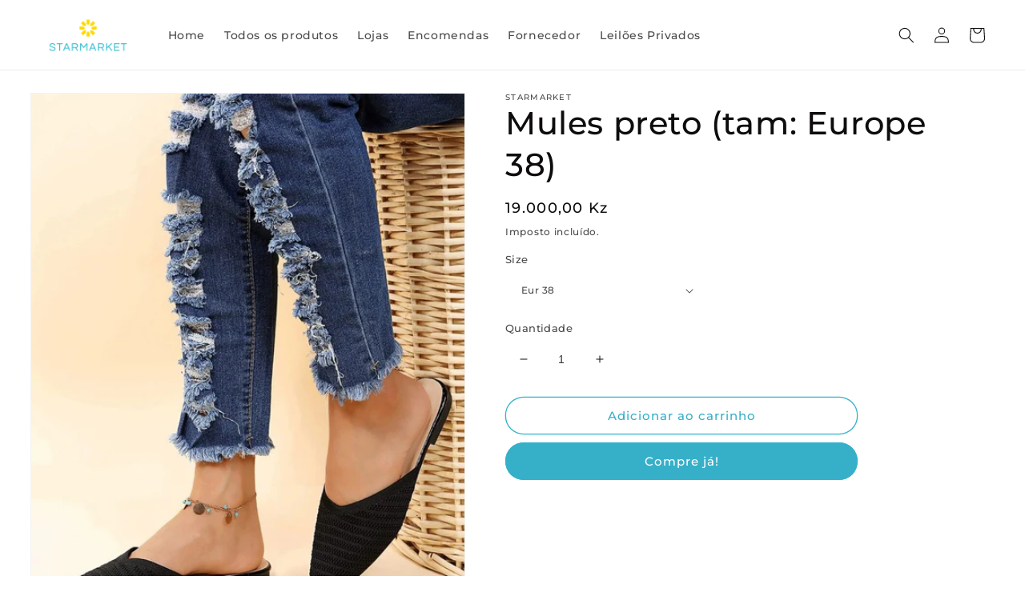

--- FILE ---
content_type: text/html; charset=utf-8
request_url: https://starmarket.ao/products/mules-preto
body_size: 28216
content:
<!doctype html>
<html class="no-js" lang="pt-PT">
  <head>
    <meta charset="utf-8">
    <meta http-equiv="X-UA-Compatible" content="IE=edge">
    <meta name="viewport" content="width=device-width,initial-scale=1">
    <meta name="theme-color" content="">
    <link rel="canonical" href="https://starmarket.ao/products/mules-preto">
    <link rel="preconnect" href="https://cdn.shopify.com" crossorigin><link rel="icon" type="image/png" href="//starmarket.ao/cdn/shop/files/Favicon_Starmarket.png?crop=center&height=32&v=1665158508&width=32"><link rel="preconnect" href="https://fonts.shopifycdn.com" crossorigin><title>
      Mules preto (tam: Europe 38)
 &ndash; STARMARKET</title>

    

    

<meta property="og:site_name" content="STARMARKET">
<meta property="og:url" content="https://starmarket.ao/products/mules-preto">
<meta property="og:title" content="Mules preto (tam: Europe 38)">
<meta property="og:type" content="product">
<meta property="og:description" content="É uma plataforma transacional
generalista, que permite aos fornecedores
disponibilizar os seus produtos e aos
utilizadores efetuar e receber compras em
qualquer parte de Angola e do mundo,
interligando pessoas e negócios através da
tecnologia."><meta property="og:image" content="http://starmarket.ao/cdn/shop/products/AnyConv.com__mules2.jpg?v=1673427651">
  <meta property="og:image:secure_url" content="https://starmarket.ao/cdn/shop/products/AnyConv.com__mules2.jpg?v=1673427651">
  <meta property="og:image:width" content="900">
  <meta property="og:image:height" content="1198"><meta property="og:price:amount" content="19.000,00">
  <meta property="og:price:currency" content="AOA"><meta name="twitter:card" content="summary_large_image">
<meta name="twitter:title" content="Mules preto (tam: Europe 38)">
<meta name="twitter:description" content="É uma plataforma transacional
generalista, que permite aos fornecedores
disponibilizar os seus produtos e aos
utilizadores efetuar e receber compras em
qualquer parte de Angola e do mundo,
interligando pessoas e negócios através da
tecnologia.">


    <script src="//starmarket.ao/cdn/shop/t/11/assets/global.js?v=24850326154503943211661787394" defer="defer"></script>
    <script>window.performance && window.performance.mark && window.performance.mark('shopify.content_for_header.start');</script><meta id="shopify-digital-wallet" name="shopify-digital-wallet" content="/27076722722/digital_wallets/dialog">
<meta name="shopify-checkout-api-token" content="262463ff84364d932cd62878b92b552e">
<meta id="in-context-paypal-metadata" data-shop-id="27076722722" data-venmo-supported="false" data-environment="production" data-locale="en_US" data-paypal-v4="true" data-currency="AOA">
<link rel="alternate" type="application/json+oembed" href="https://starmarket.ao/products/mules-preto.oembed">
<script async="async" src="/checkouts/internal/preloads.js?locale=pt-AO"></script>
<script id="shopify-features" type="application/json">{"accessToken":"262463ff84364d932cd62878b92b552e","betas":["rich-media-storefront-analytics"],"domain":"starmarket.ao","predictiveSearch":true,"shopId":27076722722,"locale":"pt-pt"}</script>
<script>var Shopify = Shopify || {};
Shopify.shop = "mercado-3-0.myshopify.com";
Shopify.locale = "pt-PT";
Shopify.currency = {"active":"AOA","rate":"1.0"};
Shopify.country = "AO";
Shopify.theme = {"name":"Dawn","id":130751529134,"schema_name":"Dawn","schema_version":"6.0.2","theme_store_id":887,"role":"main"};
Shopify.theme.handle = "null";
Shopify.theme.style = {"id":null,"handle":null};
Shopify.cdnHost = "starmarket.ao/cdn";
Shopify.routes = Shopify.routes || {};
Shopify.routes.root = "/";</script>
<script type="module">!function(o){(o.Shopify=o.Shopify||{}).modules=!0}(window);</script>
<script>!function(o){function n(){var o=[];function n(){o.push(Array.prototype.slice.apply(arguments))}return n.q=o,n}var t=o.Shopify=o.Shopify||{};t.loadFeatures=n(),t.autoloadFeatures=n()}(window);</script>
<script id="shop-js-analytics" type="application/json">{"pageType":"product"}</script>
<script defer="defer" async type="module" src="//starmarket.ao/cdn/shopifycloud/shop-js/modules/v2/client.init-shop-cart-sync_x1KP-Ka4.pt-PT.esm.js"></script>
<script defer="defer" async type="module" src="//starmarket.ao/cdn/shopifycloud/shop-js/modules/v2/chunk.common_DKgciYaP.esm.js"></script>
<script type="module">
  await import("//starmarket.ao/cdn/shopifycloud/shop-js/modules/v2/client.init-shop-cart-sync_x1KP-Ka4.pt-PT.esm.js");
await import("//starmarket.ao/cdn/shopifycloud/shop-js/modules/v2/chunk.common_DKgciYaP.esm.js");

  window.Shopify.SignInWithShop?.initShopCartSync?.({"fedCMEnabled":true,"windoidEnabled":true});

</script>
<script>(function() {
  var isLoaded = false;
  function asyncLoad() {
    if (isLoaded) return;
    isLoaded = true;
    var urls = ["https:\/\/sp-seller.webkul.com\/js\/seller_profile_tag.js?shop=mercado-3-0.myshopify.com","https:\/\/sp-seller.webkul.com\/js\/wk_nk_c2c_js.js?shop=mercado-3-0.myshopify.com","https:\/\/chimpstatic.com\/mcjs-connected\/js\/users\/d7f60aae5201ca367d74293fa\/af01d6c1be4409a8b52be7008.js?shop=mercado-3-0.myshopify.com","https:\/\/sp-seller.webkul.com\/js\/customer_script.js?shop=mercado-3-0.myshopify.com","https:\/\/easygdpr.b-cdn.net\/v\/1553540745\/gdpr.min.js?shop=mercado-3-0.myshopify.com","https:\/\/cdn.shopify.com\/s\/files\/1\/0457\/2220\/6365\/files\/pushdaddy_v60_test.js?shop=mercado-3-0.myshopify.com","https:\/\/cdn.shopify.com\/s\/files\/1\/0033\/3538\/9233\/files\/pushdaddy_a3.js?shop=mercado-3-0.myshopify.com","https:\/\/cdn.shopify.com\/s\/files\/1\/0033\/3538\/9233\/files\/pushdaddy_a7_livechat1_new2.js?v=1707659950\u0026shop=mercado-3-0.myshopify.com","https:\/\/customer-first-focus.b-cdn.net\/cffOrderifyLoader_min.js?shop=mercado-3-0.myshopify.com","\/\/app.backinstock.org\/widget\/30193_1746005372.js?category=bis\u0026v=6\u0026shop=mercado-3-0.myshopify.com"];
    for (var i = 0; i < urls.length; i++) {
      var s = document.createElement('script');
      s.type = 'text/javascript';
      s.async = true;
      s.src = urls[i];
      var x = document.getElementsByTagName('script')[0];
      x.parentNode.insertBefore(s, x);
    }
  };
  if(window.attachEvent) {
    window.attachEvent('onload', asyncLoad);
  } else {
    window.addEventListener('load', asyncLoad, false);
  }
})();</script>
<script id="__st">var __st={"a":27076722722,"offset":3600,"reqid":"4ed66259-cd19-46b9-b107-4fac128c0ba1-1763055206","pageurl":"starmarket.ao\/products\/mules-preto","u":"f609dfd80335","p":"product","rtyp":"product","rid":7488240681134};</script>
<script>window.ShopifyPaypalV4VisibilityTracking = true;</script>
<script id="captcha-bootstrap">!function(){'use strict';const t='contact',e='account',n='new_comment',o=[[t,t],['blogs',n],['comments',n],[t,'customer']],c=[[e,'customer_login'],[e,'guest_login'],[e,'recover_customer_password'],[e,'create_customer']],r=t=>t.map((([t,e])=>`form[action*='/${t}']:not([data-nocaptcha='true']) input[name='form_type'][value='${e}']`)).join(','),a=t=>()=>t?[...document.querySelectorAll(t)].map((t=>t.form)):[];function s(){const t=[...o],e=r(t);return a(e)}const i='password',u='form_key',d=['recaptcha-v3-token','g-recaptcha-response','h-captcha-response',i],f=()=>{try{return window.sessionStorage}catch{return}},m='__shopify_v',_=t=>t.elements[u];function p(t,e,n=!1){try{const o=window.sessionStorage,c=JSON.parse(o.getItem(e)),{data:r}=function(t){const{data:e,action:n}=t;return t[m]||n?{data:e,action:n}:{data:t,action:n}}(c);for(const[e,n]of Object.entries(r))t.elements[e]&&(t.elements[e].value=n);n&&o.removeItem(e)}catch(o){console.error('form repopulation failed',{error:o})}}const l='form_type',E='cptcha';function T(t){t.dataset[E]=!0}const w=window,h=w.document,L='Shopify',v='ce_forms',y='captcha';let A=!1;((t,e)=>{const n=(g='f06e6c50-85a8-45c8-87d0-21a2b65856fe',I='https://cdn.shopify.com/shopifycloud/storefront-forms-hcaptcha/ce_storefront_forms_captcha_hcaptcha.v1.5.2.iife.js',D={infoText:'Protegido por hCaptcha',privacyText:'Privacidade',termsText:'Termos'},(t,e,n)=>{const o=w[L][v],c=o.bindForm;if(c)return c(t,g,e,D).then(n);var r;o.q.push([[t,g,e,D],n]),r=I,A||(h.body.append(Object.assign(h.createElement('script'),{id:'captcha-provider',async:!0,src:r})),A=!0)});var g,I,D;w[L]=w[L]||{},w[L][v]=w[L][v]||{},w[L][v].q=[],w[L][y]=w[L][y]||{},w[L][y].protect=function(t,e){n(t,void 0,e),T(t)},Object.freeze(w[L][y]),function(t,e,n,w,h,L){const[v,y,A,g]=function(t,e,n){const i=e?o:[],u=t?c:[],d=[...i,...u],f=r(d),m=r(i),_=r(d.filter((([t,e])=>n.includes(e))));return[a(f),a(m),a(_),s()]}(w,h,L),I=t=>{const e=t.target;return e instanceof HTMLFormElement?e:e&&e.form},D=t=>v().includes(t);t.addEventListener('submit',(t=>{const e=I(t);if(!e)return;const n=D(e)&&!e.dataset.hcaptchaBound&&!e.dataset.recaptchaBound,o=_(e),c=g().includes(e)&&(!o||!o.value);(n||c)&&t.preventDefault(),c&&!n&&(function(t){try{if(!f())return;!function(t){const e=f();if(!e)return;const n=_(t);if(!n)return;const o=n.value;o&&e.removeItem(o)}(t);const e=Array.from(Array(32),(()=>Math.random().toString(36)[2])).join('');!function(t,e){_(t)||t.append(Object.assign(document.createElement('input'),{type:'hidden',name:u})),t.elements[u].value=e}(t,e),function(t,e){const n=f();if(!n)return;const o=[...t.querySelectorAll(`input[type='${i}']`)].map((({name:t})=>t)),c=[...d,...o],r={};for(const[a,s]of new FormData(t).entries())c.includes(a)||(r[a]=s);n.setItem(e,JSON.stringify({[m]:1,action:t.action,data:r}))}(t,e)}catch(e){console.error('failed to persist form',e)}}(e),e.submit())}));const S=(t,e)=>{t&&!t.dataset[E]&&(n(t,e.some((e=>e===t))),T(t))};for(const o of['focusin','change'])t.addEventListener(o,(t=>{const e=I(t);D(e)&&S(e,y())}));const B=e.get('form_key'),M=e.get(l),P=B&&M;t.addEventListener('DOMContentLoaded',(()=>{const t=y();if(P)for(const e of t)e.elements[l].value===M&&p(e,B);[...new Set([...A(),...v().filter((t=>'true'===t.dataset.shopifyCaptcha))])].forEach((e=>S(e,t)))}))}(h,new URLSearchParams(w.location.search),n,t,e,['guest_login'])})(!0,!0)}();</script>
<script integrity="sha256-52AcMU7V7pcBOXWImdc/TAGTFKeNjmkeM1Pvks/DTgc=" data-source-attribution="shopify.loadfeatures" defer="defer" src="//starmarket.ao/cdn/shopifycloud/storefront/assets/storefront/load_feature-81c60534.js" crossorigin="anonymous"></script>
<script data-source-attribution="shopify.dynamic_checkout.dynamic.init">var Shopify=Shopify||{};Shopify.PaymentButton=Shopify.PaymentButton||{isStorefrontPortableWallets:!0,init:function(){window.Shopify.PaymentButton.init=function(){};var t=document.createElement("script");t.src="https://starmarket.ao/cdn/shopifycloud/portable-wallets/latest/portable-wallets.pt-pt.js",t.type="module",document.head.appendChild(t)}};
</script>
<script data-source-attribution="shopify.dynamic_checkout.buyer_consent">
  function portableWalletsHideBuyerConsent(e){var t=document.getElementById("shopify-buyer-consent"),n=document.getElementById("shopify-subscription-policy-button");t&&n&&(t.classList.add("hidden"),t.setAttribute("aria-hidden","true"),n.removeEventListener("click",e))}function portableWalletsShowBuyerConsent(e){var t=document.getElementById("shopify-buyer-consent"),n=document.getElementById("shopify-subscription-policy-button");t&&n&&(t.classList.remove("hidden"),t.removeAttribute("aria-hidden"),n.addEventListener("click",e))}window.Shopify?.PaymentButton&&(window.Shopify.PaymentButton.hideBuyerConsent=portableWalletsHideBuyerConsent,window.Shopify.PaymentButton.showBuyerConsent=portableWalletsShowBuyerConsent);
</script>
<script>
  function portableWalletsCleanup(e){e&&e.src&&console.error("Failed to load portable wallets script "+e.src);var t=document.querySelectorAll("shopify-accelerated-checkout .shopify-payment-button__skeleton, shopify-accelerated-checkout-cart .wallet-cart-button__skeleton"),e=document.getElementById("shopify-buyer-consent");for(let e=0;e<t.length;e++)t[e].remove();e&&e.remove()}function portableWalletsNotLoadedAsModule(e){e instanceof ErrorEvent&&"string"==typeof e.message&&e.message.includes("import.meta")&&"string"==typeof e.filename&&e.filename.includes("portable-wallets")&&(window.removeEventListener("error",portableWalletsNotLoadedAsModule),window.Shopify.PaymentButton.failedToLoad=e,"loading"===document.readyState?document.addEventListener("DOMContentLoaded",window.Shopify.PaymentButton.init):window.Shopify.PaymentButton.init())}window.addEventListener("error",portableWalletsNotLoadedAsModule);
</script>

<script type="module" src="https://starmarket.ao/cdn/shopifycloud/portable-wallets/latest/portable-wallets.pt-pt.js" onError="portableWalletsCleanup(this)" crossorigin="anonymous"></script>
<script nomodule>
  document.addEventListener("DOMContentLoaded", portableWalletsCleanup);
</script>

<link id="shopify-accelerated-checkout-styles" rel="stylesheet" media="screen" href="https://starmarket.ao/cdn/shopifycloud/portable-wallets/latest/accelerated-checkout-backwards-compat.css" crossorigin="anonymous">
<style id="shopify-accelerated-checkout-cart">
        #shopify-buyer-consent {
  margin-top: 1em;
  display: inline-block;
  width: 100%;
}

#shopify-buyer-consent.hidden {
  display: none;
}

#shopify-subscription-policy-button {
  background: none;
  border: none;
  padding: 0;
  text-decoration: underline;
  font-size: inherit;
  cursor: pointer;
}

#shopify-subscription-policy-button::before {
  box-shadow: none;
}

      </style>
<script id="sections-script" data-sections="product-recommendations,header,footer" defer="defer" src="//starmarket.ao/cdn/shop/t/11/compiled_assets/scripts.js?3782"></script>
<script>window.performance && window.performance.mark && window.performance.mark('shopify.content_for_header.end');</script>


    <style data-shopify>
      @font-face {
  font-family: Montserrat;
  font-weight: 500;
  font-style: normal;
  font-display: swap;
  src: url("//starmarket.ao/cdn/fonts/montserrat/montserrat_n5.07ef3781d9c78c8b93c98419da7ad4fbeebb6635.woff2") format("woff2"),
       url("//starmarket.ao/cdn/fonts/montserrat/montserrat_n5.adf9b4bd8b0e4f55a0b203cdd84512667e0d5e4d.woff") format("woff");
}

      @font-face {
  font-family: Montserrat;
  font-weight: 700;
  font-style: normal;
  font-display: swap;
  src: url("//starmarket.ao/cdn/fonts/montserrat/montserrat_n7.3c434e22befd5c18a6b4afadb1e3d77c128c7939.woff2") format("woff2"),
       url("//starmarket.ao/cdn/fonts/montserrat/montserrat_n7.5d9fa6e2cae713c8fb539a9876489d86207fe957.woff") format("woff");
}

      @font-face {
  font-family: Montserrat;
  font-weight: 500;
  font-style: italic;
  font-display: swap;
  src: url("//starmarket.ao/cdn/fonts/montserrat/montserrat_i5.d3a783eb0cc26f2fda1e99d1dfec3ebaea1dc164.woff2") format("woff2"),
       url("//starmarket.ao/cdn/fonts/montserrat/montserrat_i5.76d414ea3d56bb79ef992a9c62dce2e9063bc062.woff") format("woff");
}

      @font-face {
  font-family: Montserrat;
  font-weight: 700;
  font-style: italic;
  font-display: swap;
  src: url("//starmarket.ao/cdn/fonts/montserrat/montserrat_i7.a0d4a463df4f146567d871890ffb3c80408e7732.woff2") format("woff2"),
       url("//starmarket.ao/cdn/fonts/montserrat/montserrat_i7.f6ec9f2a0681acc6f8152c40921d2a4d2e1a2c78.woff") format("woff");
}

      @font-face {
  font-family: Montserrat;
  font-weight: 500;
  font-style: normal;
  font-display: swap;
  src: url("//starmarket.ao/cdn/fonts/montserrat/montserrat_n5.07ef3781d9c78c8b93c98419da7ad4fbeebb6635.woff2") format("woff2"),
       url("//starmarket.ao/cdn/fonts/montserrat/montserrat_n5.adf9b4bd8b0e4f55a0b203cdd84512667e0d5e4d.woff") format("woff");
}


      :root {
        --font-body-family: Montserrat, sans-serif;
        --font-body-style: normal;
        --font-body-weight: 500;
        --font-body-weight-bold: 800;

        --font-heading-family: Montserrat, sans-serif;
        --font-heading-style: normal;
        --font-heading-weight: 500;

        --font-body-scale: 1.0;
        --font-heading-scale: 1.0;

        --color-base-text: 14, 12, 12;
        --color-shadow: 14, 12, 12;
        --color-base-background-1: 255, 255, 255;
        --color-base-background-2: 255, 255, 255;
        --color-base-solid-button-labels: 255, 255, 255;
        --color-base-outline-button-labels: 54, 176, 201;
        --color-base-accent-1: 54, 176, 201;
        --color-base-accent-2: 54, 176, 201;
        --payment-terms-background-color: #ffffff;

        --gradient-base-background-1: #ffffff;
        --gradient-base-background-2: #ffffff;
        --gradient-base-accent-1: #36b0c9;
        --gradient-base-accent-2: #36b0c9;

        --media-padding: px;
        --media-border-opacity: 0.05;
        --media-border-width: 1px;
        --media-radius: 0px;
        --media-shadow-opacity: 0.0;
        --media-shadow-horizontal-offset: 0px;
        --media-shadow-vertical-offset: 4px;
        --media-shadow-blur-radius: 5px;
        --media-shadow-visible: 0;

        --page-width: 130rem;
        --page-width-margin: 0rem;

        --card-image-padding: 0.0rem;
        --card-corner-radius: 0.0rem;
        --card-text-alignment: center;
        --card-border-width: 0.0rem;
        --card-border-opacity: 0.1;
        --card-shadow-opacity: 0.0;
        --card-shadow-visible: 0;
        --card-shadow-horizontal-offset: 0.0rem;
        --card-shadow-vertical-offset: 0.4rem;
        --card-shadow-blur-radius: 0.5rem;

        --badge-corner-radius: 4.0rem;

        --popup-border-width: 1px;
        --popup-border-opacity: 0.1;
        --popup-corner-radius: 0px;
        --popup-shadow-opacity: 0.0;
        --popup-shadow-horizontal-offset: 0px;
        --popup-shadow-vertical-offset: 4px;
        --popup-shadow-blur-radius: 5px;

        --drawer-border-width: 1px;
        --drawer-border-opacity: 0.1;
        --drawer-shadow-opacity: 0.0;
        --drawer-shadow-horizontal-offset: 0px;
        --drawer-shadow-vertical-offset: 4px;
        --drawer-shadow-blur-radius: 5px;

        --spacing-sections-desktop: 0px;
        --spacing-sections-mobile: 0px;

        --grid-desktop-vertical-spacing: 24px;
        --grid-desktop-horizontal-spacing: 24px;
        --grid-mobile-vertical-spacing: 12px;
        --grid-mobile-horizontal-spacing: 12px;

        --text-boxes-border-opacity: 0.1;
        --text-boxes-border-width: 1px;
        --text-boxes-radius: 0px;
        --text-boxes-shadow-opacity: 0.0;
        --text-boxes-shadow-visible: 0;
        --text-boxes-shadow-horizontal-offset: 0px;
        --text-boxes-shadow-vertical-offset: 4px;
        --text-boxes-shadow-blur-radius: 5px;

        --buttons-radius: 40px;
        --buttons-radius-outset: 41px;
        --buttons-border-width: 1px;
        --buttons-border-opacity: 1.0;
        --buttons-shadow-opacity: 0.0;
        --buttons-shadow-visible: 0;
        --buttons-shadow-horizontal-offset: 0px;
        --buttons-shadow-vertical-offset: 4px;
        --buttons-shadow-blur-radius: 5px;
        --buttons-border-offset: 0.3px;

        --inputs-radius: 0px;
        --inputs-border-width: 0px;
        --inputs-border-opacity: 0.55;
        --inputs-shadow-opacity: 0.0;
        --inputs-shadow-horizontal-offset: 0px;
        --inputs-margin-offset: 0px;
        --inputs-shadow-vertical-offset: 4px;
        --inputs-shadow-blur-radius: 5px;
        --inputs-radius-outset: 0px;

        --variant-pills-radius: 40px;
        --variant-pills-border-width: 0px;
        --variant-pills-border-opacity: 0.55;
        --variant-pills-shadow-opacity: 0.0;
        --variant-pills-shadow-horizontal-offset: 0px;
        --variant-pills-shadow-vertical-offset: 4px;
        --variant-pills-shadow-blur-radius: 5px;
      }

      *,
      *::before,
      *::after {
        box-sizing: inherit;
      }

      html {
        box-sizing: border-box;
        font-size: calc(var(--font-body-scale) * 62.5%);
        height: 100%;
      }

      body {
        display: grid;
        grid-template-rows: auto auto 1fr auto;
        grid-template-columns: 100%;
        min-height: 100%;
        margin: 0;
        font-size: 1.5rem;
        letter-spacing: 0.06rem;
        line-height: calc(1 + 0.8 / var(--font-body-scale));
        font-family: var(--font-body-family);
        font-style: var(--font-body-style);
        font-weight: var(--font-body-weight);
      }

      @media screen and (min-width: 750px) {
        body {
          font-size: 1.6rem;
        }
      }
    </style>

    <link href="//starmarket.ao/cdn/shop/t/11/assets/base.css?v=19666067365360246481661787396" rel="stylesheet" type="text/css" media="all" />
<link rel="preload" as="font" href="//starmarket.ao/cdn/fonts/montserrat/montserrat_n5.07ef3781d9c78c8b93c98419da7ad4fbeebb6635.woff2" type="font/woff2" crossorigin><link rel="preload" as="font" href="//starmarket.ao/cdn/fonts/montserrat/montserrat_n5.07ef3781d9c78c8b93c98419da7ad4fbeebb6635.woff2" type="font/woff2" crossorigin><link rel="stylesheet" href="//starmarket.ao/cdn/shop/t/11/assets/component-predictive-search.css?v=165644661289088488651661787394" media="print" onload="this.media='all'"><script>document.documentElement.className = document.documentElement.className.replace('no-js', 'js');
    if (Shopify.designMode) {
      document.documentElement.classList.add('shopify-design-mode');
    }
    </script>
   <!-- roartheme: Terms and Conditions Checkbox app -->
<script src='https://ajax.googleapis.com/ajax/libs/jquery/1.10.2/jquery.min.js' defer='defer'></script> 
 <script>
  if ((typeof jQuery === 'undefined') || (parseFloat(jQuery.fn.jquery) < 1.7)) {
    jqueryScript = document.createElement('script');
    jqueryScript.src = 'https://code.jquery.com/jquery-3.6.0.min.js';
    document.head.append(jqueryScript);
  }

  var wk_general_config = {"sort_by_customer":{"value":0,"extra_field":"null"},"start_bid_upcoming_auction":{"value":1,"extra_field":null},"wk_show_current_bid_pp":{"value":"1","extra_field":null},"wk_show_start_current_bid_pp":{"value":1,"extra_field":null}};
  var wk_auction_config = {"auction_joining_fee":{"value":"0","extra_field":"1"},"autofill_minimum_bid":{"value":1,"extra_field":null},"auto_pay":{"value":"","extra_field":"0"},"banned_bidders":{"value":0,"extra_field":"{\"banned_bidder_type\":\"hide_place_btn\"}"},"bidder_username":{"value":0,"extra_field":null},"bid_as_anonymous":{"value":1,"extra_field":null},"capped_amount":{"value":"0","extra_field":null},"check_customer_details":{"value":"0","extra_field":null},"confirmation_for_bid":{"value":"1","extra_field":null},"create_auction_variant_on_buy_now":{"value":1,"extra_field":null},"currency":{"value":"Kz","extra_field":null},"current_bid_metafield":{"value":"0","extra_field":null},"days_to_show_auction":{"value":"7","extra_field":null},"display_proxy_bid":{"value":1,"extra_field":null},"enable_buy_now":{"value":0,"extra_field":"bidding_amt"},"enable_proxy_Bid":{"value":"1","extra_field":"1"},"hide_all_bidders":{"value":0,"extra_field":null},"hide_buy_now":{"value":1,"extra_field":null},"hide_finished_auction":{"value":"7","extra_field":null},"highest_bid_mail_config":{"value":"0","extra_field":null},"highlight_current_bid":{"value":"1","extra_field":"{\"customer_highest_bidder\":\"rgba(0, 250, 0, 1)\",\"customer_participated\":\"rgba(255, 0, 0, 1)\",\"customer_not_participated\":\"rgba(0, 0, 0, 1)\"}"},"integer_bid_only":{"value":1,"extra_field":null},"joining_fee_policy":{"value":"once_per_auction","extra_field":null},"joining_payment_confirmation":{"value":"0","extra_field":null},"manage_orders_by":{"value":"by Shopify","extra_field":null},"max_bid_amt_allow":{"value":"0","extra_field":null},"max_bid_increment":{"value":"0","extra_field":null},"min_bid_amt_allow":{"value":0,"extra_field":null},"multi_currency":{"value":"0","extra_field":null},"outbid_notification":{"value":1,"extra_field":null},"pagination":{"value":1,"extra_field":null},"place_bid_collection":{"value":1,"extra_field":null},"popcorn_bidding":{"value":0,"extra_field":null},"product_subscription_config":{"value":"0","extra_field":null},"remove_reserve_price":{"value":1,"extra_field":null},"reserve_price_met":{"value":"","extra_field":null},"restrict_same_customer_to_bid":{"value":"0","extra_field":null},"selling_auto_pay":{"value":"0","extra_field":null},"sell_multiple_units":{"value":1,"extra_field":0},"send_bid_email":{"value":"1","extra_field":null},"show_bidders":{"value":"1","extra_field":null},"show_end_bid":{"value":1,"extra_field":null},"show_popcornbid_desc":{"value":0,"extra_field":null},"show_products_tag":{"value":"0","extra_field":null},"show_reserved_price":{"value":0,"extra_field":null},"tax_on_joining":{"value":0,"extra_field":"1"},"terms_and_conditions":{"value":"","extra_field":"{\\\"default_handle\\\":false,\\\"tag_based_handle\\\":false}"},"update_customer_declined_card":{"value":"0","extra_field":null},"whatsapp_notification_to_admin":{"value":"0","extra_field":null},"wk_delivery_preference":{"value":"0","extra_field":null},"wk_show_max_bid":{"value":"1","extra_field":"1"},"wk_show_premium_price":{"value":"0","extra_field":null}};
  var wk_widget_config = {"date_format":{"value":"%e-%b-%Y %I:%M %p","extra_field":null},"widget_type":{"value":"2","extra_field":null},"wk_show_seconds":{"value":"1","extra_field":null}};
  var wk_theme_colors = {"bdr_color":{"value":"rgba(204, 204, 204, 1)","extra_field":null},"btn_text_color":{"value":"rgba(255, 255, 255, 1)","extra_field":null},"form_bg_color":{"value":"rgba(0, 0, 0, 0)","extra_field":null},"label_color":{"value":"rgba(54, 176, 201, 1)","extra_field":null},"text_color":{"value":"rgba(85, 85, 85, 1)","extra_field":null},"theme_color":{"value":"rgba(54, 176, 201, 1)","extra_field":null}};
  var wk_labels = {"action":"20","address":"Address","add_card":"Adicione cartão","add_update_address":"Add\/Update Address","alert":"Alert","all_bidding_details":"23","all_running_auctions":"Todos os leilões em execução","alphabetically_A_Z":"Por ordem alfabética, de A a Z","alphabetically_Z_A":"Por ordem alfabética, Z-A","alphanumeric_values_only":"Somente valores alfanuméricos são permitidos para nome de usuário","amount_to_be_paid":"22","anonymous":"Anónimo","app_is_under_maintanance":"A aplicação está em manutenção","auction_ended_at":"8","auction_ending_latest":"Leilão que termina mais recente","auction_ending_soonest":"Leilão termina em breve","auction_starts_in":"O Leilão começa em","auto_payment_content":"To place a bid, you’ll need to authorize a free order to securely save your card details.You’ll only be charged if you win.","banned_bidder_msg":"Foi proibido de licitar em leilões!","banned_username_comment":"We regret to inform you that your previous username has been banned due to a violation of our community guidelines. Kindly update your account with a new username.","bidder_name":"Nome do licitante","bidding_closed_for_product":"Licitação fechada para este produto","bidding_date":"Data da Licitação","bids_count":"Bids Count","bids_price":"Bids Price","bid_amount":"Valor do lance","bid_counts_bid":"Número de licitações: {$bid_count}","bid_end_date":"2","bid_start_date":"6","bid_successfully_placed":"Lance feito com sucesso","billing_address_placeholder":"Billing Address Placeholder","bill_to":"Bill To","buy_all":"Compre tudo","buy_now":"14","cancel":"Cancelar","cancel_card":"Cancel Card","card_authentication_failed":"Card Authentication Failed","card_declined":"Card Declined","card_number":"Card Number","card_removed_successfully":"Card Removed Successfully","card_updated_successfully":"Cartão actualizado com  Sucesso","change_card_details":"Change Card Details","checkout_session_id_invalid":"Checkout session id is invalid","check_joining_status":"Click To Check Joining Status","choose_shipping_method_for_your_won_auction.":"Choose Shipping Method for your won auction","confirm_proxy_content":"Deseja substituir seu lance de proxy atual de {$previous_proxy_bid} with {$current_proxy_bid}","confirm_your_bid":"Confirme a sua oferta","congratulations":"Congratulations!","contact_you_soon":"Merchant Will Be Respond You Soon On Your Request","current_bid":"17","current_bid_low_to_igh":"Lance atual, baixo a alto","current_id_high_to_low":"Lance atual, alto a baixo","days":"Dias","delivery":"Delivery","delivery_preference":"Delivery Preference","didnt_win":"12","end_date":"18","enter_username":"Introduza o nome de utilizador","enter_user_name":"Introduza Novo Nome de Utilizador","expire_date":"Expira em:","expiry_date":"Expiry Date","filter_by":"Filtrar por","for_auction_purchase":"For Auction Purchase","for_auto_payments":"For Auto Payments","hide_identity_from_bidders":"9","highest_bid":"Maior lance","highest_bidder":"Maior licitador","hours":"Horas","integer_bid_only":"Licitação inválida! O lance deve ser um número inteiro","joining_payment_pending":"Payment Status Pending, contact site owner.","join_auction":"Participe do leilão","location_address":"Location Address","location_name":"Location Name","lost":"Lost","mail_sent":"O seu pedido foi enviado","maximum_bidding_amount_allowed":"Valor máximo de licitação permitido","max_bid":"Lance máximo","min":"Minutos","minimum_bidding_amount_allowed":"Montante mínimo permitido","min_proxy_bid":"Valor mínimo de licitação por procuração permitido","msg_winner_processing":"{$auction_count} of your won auctions are still under process. Please wait for a while to purchase all your won auctions at once.","normal":"Normal","normal_and_proxy":"Normal and Proxy","not_purchased":"Não comprado","no_":"Não","no_bids":"Sem licitações","no_of_bids":"19","no_record_found":"24","No_shipping_found":"No Shipping found for your location kindly update your address.","ok":"Sim","only_one_space_is_allowed":"Apenas um espaço é permitido","or_":"OU","participated_auctions":"Leilões que participei","pay_booking_amount_to_buy_now":"Pague {$booking_amount} a reserva aqui.","pay_with_card":"Pay With Card","pay_with_card_2":"Pay With Card","pa_customer_country_code":"Country Code","pa_customer_details_address_1":"Address","pa_customer_details_address_2":"Apartment, Suite, etc","pa_customer_details_city":"City","pa_customer_details_contact_number":"Contact Number","pa_customer_details_country":"Country","pa_customer_details_email_id":"Email Id","pa_customer_details_first_name":"First Name","pa_customer_details_last_name":"Last Name ","pa_customer_details_province":"Province","pa_customer_details_redirect_button":"Click to enter these details","pa_customer_details_redirect_heading":"Enter address\/contact details","pa_customer_details_redirect_text":"Phone number or address details are missing. Kindly fill in these details to place your bid.","pa_customer_details_top_heading":"Customer Details","pa_customer_details_zip_code":"Zip Code","pa_customer_mobile_number":"Mobile Number","pa_customer_whatsapp_notification":"Do You Want To Recieve Whats-App Notification.","pa_verify_your_mobile_number_and_country_code":"Verify Your Mobile Number And Country Code.","place_automatic_bid":"4","place_bid":"Dar lance","place_my_bid":"3","place_normal_proxy_bid_here":"Faça um licitação normal e Proxy Bid por aqui.","place_proxy_bid":"5","place_your_bid":"Faça a sua oferta","plan_fetched_success":"Plan Fetched Successfully","please_agree_terms_and_conditions_before_joining":"Por favor, concorde com os termos e condições antes de aderir","please_select_delivery_preference":"Please select delivery preference","popcorn_bidding":"LANCE DE PIPOCA","popcorn_bidding_description":"A data de encerramento pode mudar. A licitação de pipoca é uma licitação de última hora que faz com que a data de fim do leilão seja prolongada. Isso evita o sniping e permite que todos tenham a oportunidade de licitar antes do encerramento do leilão.","price_per_unit":"Valor da licitação","proceed":"Avançar","product_image":"Imagem do produto","product_name":"16","proxy":"Proxy","proxy_already_reserved":"Este valor de procuração já está reservado.","proxy_bid":"Licitação por procuração","proxy_bidding":"Proxy Bidding","proxy_bidding_activated":"Licitação Proxy Bid Activada com sucesso","proxy_bid_rule_description":"In case the bidding value is greater than and equal to Current Bid + 2*(minimum allowed bid- Current Bid) then,it this will be placed as a Proxy bid.","proxy_bid_rule_notice":"Proxy Bidding: Enter the maximum you are willing to bid, if someone else places a bid the system will automatically increase yours by increments till the maximum amount you bid for.","proxy_confirmation":"Proxy Confirmation","proxy_high_bid_till_target":"Você terá o maior lance até o valor que você digitar aqui.","purchased":"15","purchase_penny_plan_btn":"Purchase","quantity":"Quantidade","quantity_bid":"Quantidade de Lances","remove_card":"Remova o Cartão","remove_card_msg_front":"You cannot remove your card as you have bids on running auctions.","request_to_admin":"Request To Admin","reserved_price":"Preço Reservado","reserve_price_met":"Preço de reserva cumprido","reserve_price_not_met":"Preço de reserva não cumprido","restore_auction":"Restaurar leilão","running_auctions":"10","save_shipping":"Save Shipping","search":"Procure","search_tag":"Search Tag","sec":"Segundos","select":"Selecione","select_all":"Selecione tudo","select_bidding_type":"Selecionar o tipo de lances","select_penny_auction_plan":"Penny Auction Plan.","select_products_tag":"Select Products Tag","select_sort_by":"Selecione Classificar por","seller_details":"Seller Details","selling_autopay_first_authorization":"This is an Autopay auction. To place a bid, you must authorise by placing an order. If you are declared the winner, the winning amount will be automatically deducted.Otherwise, your order amount will be refunded.","selling_autopay_reauthorize_label":"Since your bidding amount is higher than the authorised amount, please place another order to increase the authorization amount required for your bid to be considered.","shipping_address_placeholder":"Shipping Address Placeholder","shipping_methods":"Shipping Methods","shipping_updated_successfully":"Shipping Updated Successfully.","ship_to":"Ship To","sort_by":"Ordenar por","start_bid":"Começar licitação","start_bidding_amount":"7","status":"Estado","store_pickup":"Store Pickup","store_pickup_details":"Store Pickup Details","submit":"Enviar","sure_want_to_place_this_bid":"Tem a certeza que pretende dar este lance?","system_generated_bid":"Licitação gerada pelo sistema","target_amount_for_auto_bid":"Insira o valor desejado para seu lance automático","terms_and_conditions":"Termos e Condições","terms_and_conditions_label":"Eu concordo {$terms_and_conditions}","time_left":"1","transaction_declined_description":"A transação foi recusada com este cartão no seu último leilão. Por favor, atualize os detalhes do cartão para evitar o cancelamento do pagamento para leilões futuros.","unable_to_fetch_plan_details":"Unable To Fetch Plan Details","upcoming_auctions":"Próximos leilões","update_card":"Update Card","update_card_details":"Actualize os detalhes do seu cartão","update_shipping":"Update Shipping","update_shipping_method":"Update Shipping Method","update_username":"Atualizar nome de usuário","update_username_detail":"Atualizar detalhes do nome de usuário","username":"Nome de usuário","username_exists":"Nome de usuário já existente","username_notice":"Pode introduzir aqui qualquer nome de utilizador personalizado que seja visível para todos os licitantes em vez do nome real.","username_not_allowed":"Nome de usuário não permitido","username_updated_successfully":"Username Updated Successfully.","variant_restore_auction":"There was an issue processing this auction. Please click restore to complete your purchase.","vendor_details":"Vendor Details","view_auction":"13","view_details":"View Details","view_your_bids":"Ver seus lances","winning_auctions":"11","winning_bid_amount_new":"Valor do lance vencedor","winning_bid_amt":"Quantia vencedora","wk_update_username":"Atualizar nome de usuário","yes":"Sim","you":"Você","your_card":"Seu cartão","your_current_bid":"A sua licitação atual","your_last_bid":"21","Youve_been_outbid":"Seu lance foi superado"};
  var shop_currency = "AOA";
</script> 
 <link href="https://monorail-edge.shopifysvc.com" rel="dns-prefetch">
<script>(function(){if ("sendBeacon" in navigator && "performance" in window) {try {var session_token_from_headers = performance.getEntriesByType('navigation')[0].serverTiming.find(x => x.name == '_s').description;} catch {var session_token_from_headers = undefined;}var session_cookie_matches = document.cookie.match(/_shopify_s=([^;]*)/);var session_token_from_cookie = session_cookie_matches && session_cookie_matches.length === 2 ? session_cookie_matches[1] : "";var session_token = session_token_from_headers || session_token_from_cookie || "";function handle_abandonment_event(e) {var entries = performance.getEntries().filter(function(entry) {return /monorail-edge.shopifysvc.com/.test(entry.name);});if (!window.abandonment_tracked && entries.length === 0) {window.abandonment_tracked = true;var currentMs = Date.now();var navigation_start = performance.timing.navigationStart;var payload = {shop_id: 27076722722,url: window.location.href,navigation_start,duration: currentMs - navigation_start,session_token,page_type: "product"};window.navigator.sendBeacon("https://monorail-edge.shopifysvc.com/v1/produce", JSON.stringify({schema_id: "online_store_buyer_site_abandonment/1.1",payload: payload,metadata: {event_created_at_ms: currentMs,event_sent_at_ms: currentMs}}));}}window.addEventListener('pagehide', handle_abandonment_event);}}());</script>
<script id="web-pixels-manager-setup">(function e(e,d,r,n,o){if(void 0===o&&(o={}),!Boolean(null===(a=null===(i=window.Shopify)||void 0===i?void 0:i.analytics)||void 0===a?void 0:a.replayQueue)){var i,a;window.Shopify=window.Shopify||{};var t=window.Shopify;t.analytics=t.analytics||{};var s=t.analytics;s.replayQueue=[],s.publish=function(e,d,r){return s.replayQueue.push([e,d,r]),!0};try{self.performance.mark("wpm:start")}catch(e){}var l=function(){var e={modern:/Edge?\/(1{2}[4-9]|1[2-9]\d|[2-9]\d{2}|\d{4,})\.\d+(\.\d+|)|Firefox\/(1{2}[4-9]|1[2-9]\d|[2-9]\d{2}|\d{4,})\.\d+(\.\d+|)|Chrom(ium|e)\/(9{2}|\d{3,})\.\d+(\.\d+|)|(Maci|X1{2}).+ Version\/(15\.\d+|(1[6-9]|[2-9]\d|\d{3,})\.\d+)([,.]\d+|)( \(\w+\)|)( Mobile\/\w+|) Safari\/|Chrome.+OPR\/(9{2}|\d{3,})\.\d+\.\d+|(CPU[ +]OS|iPhone[ +]OS|CPU[ +]iPhone|CPU IPhone OS|CPU iPad OS)[ +]+(15[._]\d+|(1[6-9]|[2-9]\d|\d{3,})[._]\d+)([._]\d+|)|Android:?[ /-](13[3-9]|1[4-9]\d|[2-9]\d{2}|\d{4,})(\.\d+|)(\.\d+|)|Android.+Firefox\/(13[5-9]|1[4-9]\d|[2-9]\d{2}|\d{4,})\.\d+(\.\d+|)|Android.+Chrom(ium|e)\/(13[3-9]|1[4-9]\d|[2-9]\d{2}|\d{4,})\.\d+(\.\d+|)|SamsungBrowser\/([2-9]\d|\d{3,})\.\d+/,legacy:/Edge?\/(1[6-9]|[2-9]\d|\d{3,})\.\d+(\.\d+|)|Firefox\/(5[4-9]|[6-9]\d|\d{3,})\.\d+(\.\d+|)|Chrom(ium|e)\/(5[1-9]|[6-9]\d|\d{3,})\.\d+(\.\d+|)([\d.]+$|.*Safari\/(?![\d.]+ Edge\/[\d.]+$))|(Maci|X1{2}).+ Version\/(10\.\d+|(1[1-9]|[2-9]\d|\d{3,})\.\d+)([,.]\d+|)( \(\w+\)|)( Mobile\/\w+|) Safari\/|Chrome.+OPR\/(3[89]|[4-9]\d|\d{3,})\.\d+\.\d+|(CPU[ +]OS|iPhone[ +]OS|CPU[ +]iPhone|CPU IPhone OS|CPU iPad OS)[ +]+(10[._]\d+|(1[1-9]|[2-9]\d|\d{3,})[._]\d+)([._]\d+|)|Android:?[ /-](13[3-9]|1[4-9]\d|[2-9]\d{2}|\d{4,})(\.\d+|)(\.\d+|)|Mobile Safari.+OPR\/([89]\d|\d{3,})\.\d+\.\d+|Android.+Firefox\/(13[5-9]|1[4-9]\d|[2-9]\d{2}|\d{4,})\.\d+(\.\d+|)|Android.+Chrom(ium|e)\/(13[3-9]|1[4-9]\d|[2-9]\d{2}|\d{4,})\.\d+(\.\d+|)|Android.+(UC? ?Browser|UCWEB|U3)[ /]?(15\.([5-9]|\d{2,})|(1[6-9]|[2-9]\d|\d{3,})\.\d+)\.\d+|SamsungBrowser\/(5\.\d+|([6-9]|\d{2,})\.\d+)|Android.+MQ{2}Browser\/(14(\.(9|\d{2,})|)|(1[5-9]|[2-9]\d|\d{3,})(\.\d+|))(\.\d+|)|K[Aa][Ii]OS\/(3\.\d+|([4-9]|\d{2,})\.\d+)(\.\d+|)/},d=e.modern,r=e.legacy,n=navigator.userAgent;return n.match(d)?"modern":n.match(r)?"legacy":"unknown"}(),u="modern"===l?"modern":"legacy",c=(null!=n?n:{modern:"",legacy:""})[u],f=function(e){return[e.baseUrl,"/wpm","/b",e.hashVersion,"modern"===e.buildTarget?"m":"l",".js"].join("")}({baseUrl:d,hashVersion:r,buildTarget:u}),m=function(e){var d=e.version,r=e.bundleTarget,n=e.surface,o=e.pageUrl,i=e.monorailEndpoint;return{emit:function(e){var a=e.status,t=e.errorMsg,s=(new Date).getTime(),l=JSON.stringify({metadata:{event_sent_at_ms:s},events:[{schema_id:"web_pixels_manager_load/3.1",payload:{version:d,bundle_target:r,page_url:o,status:a,surface:n,error_msg:t},metadata:{event_created_at_ms:s}}]});if(!i)return console&&console.warn&&console.warn("[Web Pixels Manager] No Monorail endpoint provided, skipping logging."),!1;try{return self.navigator.sendBeacon.bind(self.navigator)(i,l)}catch(e){}var u=new XMLHttpRequest;try{return u.open("POST",i,!0),u.setRequestHeader("Content-Type","text/plain"),u.send(l),!0}catch(e){return console&&console.warn&&console.warn("[Web Pixels Manager] Got an unhandled error while logging to Monorail."),!1}}}}({version:r,bundleTarget:l,surface:e.surface,pageUrl:self.location.href,monorailEndpoint:e.monorailEndpoint});try{o.browserTarget=l,function(e){var d=e.src,r=e.async,n=void 0===r||r,o=e.onload,i=e.onerror,a=e.sri,t=e.scriptDataAttributes,s=void 0===t?{}:t,l=document.createElement("script"),u=document.querySelector("head"),c=document.querySelector("body");if(l.async=n,l.src=d,a&&(l.integrity=a,l.crossOrigin="anonymous"),s)for(var f in s)if(Object.prototype.hasOwnProperty.call(s,f))try{l.dataset[f]=s[f]}catch(e){}if(o&&l.addEventListener("load",o),i&&l.addEventListener("error",i),u)u.appendChild(l);else{if(!c)throw new Error("Did not find a head or body element to append the script");c.appendChild(l)}}({src:f,async:!0,onload:function(){if(!function(){var e,d;return Boolean(null===(d=null===(e=window.Shopify)||void 0===e?void 0:e.analytics)||void 0===d?void 0:d.initialized)}()){var d=window.webPixelsManager.init(e)||void 0;if(d){var r=window.Shopify.analytics;r.replayQueue.forEach((function(e){var r=e[0],n=e[1],o=e[2];d.publishCustomEvent(r,n,o)})),r.replayQueue=[],r.publish=d.publishCustomEvent,r.visitor=d.visitor,r.initialized=!0}}},onerror:function(){return m.emit({status:"failed",errorMsg:"".concat(f," has failed to load")})},sri:function(e){var d=/^sha384-[A-Za-z0-9+/=]+$/;return"string"==typeof e&&d.test(e)}(c)?c:"",scriptDataAttributes:o}),m.emit({status:"loading"})}catch(e){m.emit({status:"failed",errorMsg:(null==e?void 0:e.message)||"Unknown error"})}}})({shopId: 27076722722,storefrontBaseUrl: "https://starmarket.ao",extensionsBaseUrl: "https://extensions.shopifycdn.com/cdn/shopifycloud/web-pixels-manager",monorailEndpoint: "https://monorail-edge.shopifysvc.com/unstable/produce_batch",surface: "storefront-renderer",enabledBetaFlags: ["2dca8a86"],webPixelsConfigList: [{"id":"184909998","configuration":"{\"pixel_id\":\"809014629915509\",\"pixel_type\":\"facebook_pixel\",\"metaapp_system_user_token\":\"-\"}","eventPayloadVersion":"v1","runtimeContext":"OPEN","scriptVersion":"ca16bc87fe92b6042fbaa3acc2fbdaa6","type":"APP","apiClientId":2329312,"privacyPurposes":["ANALYTICS","MARKETING","SALE_OF_DATA"],"dataSharingAdjustments":{"protectedCustomerApprovalScopes":["read_customer_address","read_customer_email","read_customer_name","read_customer_personal_data","read_customer_phone"]}},{"id":"100073646","eventPayloadVersion":"v1","runtimeContext":"LAX","scriptVersion":"1","type":"CUSTOM","privacyPurposes":["ANALYTICS"],"name":"Google Analytics tag (migrated)"},{"id":"shopify-app-pixel","configuration":"{}","eventPayloadVersion":"v1","runtimeContext":"STRICT","scriptVersion":"0450","apiClientId":"shopify-pixel","type":"APP","privacyPurposes":["ANALYTICS","MARKETING"]},{"id":"shopify-custom-pixel","eventPayloadVersion":"v1","runtimeContext":"LAX","scriptVersion":"0450","apiClientId":"shopify-pixel","type":"CUSTOM","privacyPurposes":["ANALYTICS","MARKETING"]}],isMerchantRequest: false,initData: {"shop":{"name":"STARMARKET","paymentSettings":{"currencyCode":"AOA"},"myshopifyDomain":"mercado-3-0.myshopify.com","countryCode":"AO","storefrontUrl":"https:\/\/starmarket.ao"},"customer":null,"cart":null,"checkout":null,"productVariants":[{"price":{"amount":19000.0,"currencyCode":"AOA"},"product":{"title":"Mules preto (tam: Europe 38)","vendor":"Starmarket","id":"7488240681134","untranslatedTitle":"Mules preto (tam: Europe 38)","url":"\/products\/mules-preto","type":"Calçado"},"id":"41936333144238","image":{"src":"\/\/starmarket.ao\/cdn\/shop\/products\/AnyConv.com__mules2.jpg?v=1673427651"},"sku":"","title":"Eur 38","untranslatedTitle":"Eur 38"}],"purchasingCompany":null},},"https://starmarket.ao/cdn","ae1676cfwd2530674p4253c800m34e853cb",{"modern":"","legacy":""},{"shopId":"27076722722","storefrontBaseUrl":"https:\/\/starmarket.ao","extensionBaseUrl":"https:\/\/extensions.shopifycdn.com\/cdn\/shopifycloud\/web-pixels-manager","surface":"storefront-renderer","enabledBetaFlags":"[\"2dca8a86\"]","isMerchantRequest":"false","hashVersion":"ae1676cfwd2530674p4253c800m34e853cb","publish":"custom","events":"[[\"page_viewed\",{}],[\"product_viewed\",{\"productVariant\":{\"price\":{\"amount\":19000.0,\"currencyCode\":\"AOA\"},\"product\":{\"title\":\"Mules preto (tam: Europe 38)\",\"vendor\":\"Starmarket\",\"id\":\"7488240681134\",\"untranslatedTitle\":\"Mules preto (tam: Europe 38)\",\"url\":\"\/products\/mules-preto\",\"type\":\"Calçado\"},\"id\":\"41936333144238\",\"image\":{\"src\":\"\/\/starmarket.ao\/cdn\/shop\/products\/AnyConv.com__mules2.jpg?v=1673427651\"},\"sku\":\"\",\"title\":\"Eur 38\",\"untranslatedTitle\":\"Eur 38\"}}]]"});</script><script>
  window.ShopifyAnalytics = window.ShopifyAnalytics || {};
  window.ShopifyAnalytics.meta = window.ShopifyAnalytics.meta || {};
  window.ShopifyAnalytics.meta.currency = 'AOA';
  var meta = {"product":{"id":7488240681134,"gid":"gid:\/\/shopify\/Product\/7488240681134","vendor":"Starmarket","type":"Calçado","variants":[{"id":41936333144238,"price":1900000,"name":"Mules preto (tam: Europe 38) - Eur 38","public_title":"Eur 38","sku":""}],"remote":false},"page":{"pageType":"product","resourceType":"product","resourceId":7488240681134}};
  for (var attr in meta) {
    window.ShopifyAnalytics.meta[attr] = meta[attr];
  }
</script>
<script class="analytics">
  (function () {
    var customDocumentWrite = function(content) {
      var jquery = null;

      if (window.jQuery) {
        jquery = window.jQuery;
      } else if (window.Checkout && window.Checkout.$) {
        jquery = window.Checkout.$;
      }

      if (jquery) {
        jquery('body').append(content);
      }
    };

    var hasLoggedConversion = function(token) {
      if (token) {
        return document.cookie.indexOf('loggedConversion=' + token) !== -1;
      }
      return false;
    }

    var setCookieIfConversion = function(token) {
      if (token) {
        var twoMonthsFromNow = new Date(Date.now());
        twoMonthsFromNow.setMonth(twoMonthsFromNow.getMonth() + 2);

        document.cookie = 'loggedConversion=' + token + '; expires=' + twoMonthsFromNow;
      }
    }

    var trekkie = window.ShopifyAnalytics.lib = window.trekkie = window.trekkie || [];
    if (trekkie.integrations) {
      return;
    }
    trekkie.methods = [
      'identify',
      'page',
      'ready',
      'track',
      'trackForm',
      'trackLink'
    ];
    trekkie.factory = function(method) {
      return function() {
        var args = Array.prototype.slice.call(arguments);
        args.unshift(method);
        trekkie.push(args);
        return trekkie;
      };
    };
    for (var i = 0; i < trekkie.methods.length; i++) {
      var key = trekkie.methods[i];
      trekkie[key] = trekkie.factory(key);
    }
    trekkie.load = function(config) {
      trekkie.config = config || {};
      trekkie.config.initialDocumentCookie = document.cookie;
      var first = document.getElementsByTagName('script')[0];
      var script = document.createElement('script');
      script.type = 'text/javascript';
      script.onerror = function(e) {
        var scriptFallback = document.createElement('script');
        scriptFallback.type = 'text/javascript';
        scriptFallback.onerror = function(error) {
                var Monorail = {
      produce: function produce(monorailDomain, schemaId, payload) {
        var currentMs = new Date().getTime();
        var event = {
          schema_id: schemaId,
          payload: payload,
          metadata: {
            event_created_at_ms: currentMs,
            event_sent_at_ms: currentMs
          }
        };
        return Monorail.sendRequest("https://" + monorailDomain + "/v1/produce", JSON.stringify(event));
      },
      sendRequest: function sendRequest(endpointUrl, payload) {
        // Try the sendBeacon API
        if (window && window.navigator && typeof window.navigator.sendBeacon === 'function' && typeof window.Blob === 'function' && !Monorail.isIos12()) {
          var blobData = new window.Blob([payload], {
            type: 'text/plain'
          });

          if (window.navigator.sendBeacon(endpointUrl, blobData)) {
            return true;
          } // sendBeacon was not successful

        } // XHR beacon

        var xhr = new XMLHttpRequest();

        try {
          xhr.open('POST', endpointUrl);
          xhr.setRequestHeader('Content-Type', 'text/plain');
          xhr.send(payload);
        } catch (e) {
          console.log(e);
        }

        return false;
      },
      isIos12: function isIos12() {
        return window.navigator.userAgent.lastIndexOf('iPhone; CPU iPhone OS 12_') !== -1 || window.navigator.userAgent.lastIndexOf('iPad; CPU OS 12_') !== -1;
      }
    };
    Monorail.produce('monorail-edge.shopifysvc.com',
      'trekkie_storefront_load_errors/1.1',
      {shop_id: 27076722722,
      theme_id: 130751529134,
      app_name: "storefront",
      context_url: window.location.href,
      source_url: "//starmarket.ao/cdn/s/trekkie.storefront.308893168db1679b4a9f8a086857af995740364f.min.js"});

        };
        scriptFallback.async = true;
        scriptFallback.src = '//starmarket.ao/cdn/s/trekkie.storefront.308893168db1679b4a9f8a086857af995740364f.min.js';
        first.parentNode.insertBefore(scriptFallback, first);
      };
      script.async = true;
      script.src = '//starmarket.ao/cdn/s/trekkie.storefront.308893168db1679b4a9f8a086857af995740364f.min.js';
      first.parentNode.insertBefore(script, first);
    };
    trekkie.load(
      {"Trekkie":{"appName":"storefront","development":false,"defaultAttributes":{"shopId":27076722722,"isMerchantRequest":null,"themeId":130751529134,"themeCityHash":"3677753472918041287","contentLanguage":"pt-PT","currency":"AOA","eventMetadataId":"2bfd0cc4-71e3-4bd2-9263-d0a538b53da5"},"isServerSideCookieWritingEnabled":true,"monorailRegion":"shop_domain","enabledBetaFlags":["f0df213a"]},"Session Attribution":{},"S2S":{"facebookCapiEnabled":true,"source":"trekkie-storefront-renderer","apiClientId":580111}}
    );

    var loaded = false;
    trekkie.ready(function() {
      if (loaded) return;
      loaded = true;

      window.ShopifyAnalytics.lib = window.trekkie;

      var originalDocumentWrite = document.write;
      document.write = customDocumentWrite;
      try { window.ShopifyAnalytics.merchantGoogleAnalytics.call(this); } catch(error) {};
      document.write = originalDocumentWrite;

      window.ShopifyAnalytics.lib.page(null,{"pageType":"product","resourceType":"product","resourceId":7488240681134,"shopifyEmitted":true});

      var match = window.location.pathname.match(/checkouts\/(.+)\/(thank_you|post_purchase)/)
      var token = match? match[1]: undefined;
      if (!hasLoggedConversion(token)) {
        setCookieIfConversion(token);
        window.ShopifyAnalytics.lib.track("Viewed Product",{"currency":"AOA","variantId":41936333144238,"productId":7488240681134,"productGid":"gid:\/\/shopify\/Product\/7488240681134","name":"Mules preto (tam: Europe 38) - Eur 38","price":"19000.00","sku":"","brand":"Starmarket","variant":"Eur 38","category":"Calçado","nonInteraction":true,"remote":false},undefined,undefined,{"shopifyEmitted":true});
      window.ShopifyAnalytics.lib.track("monorail:\/\/trekkie_storefront_viewed_product\/1.1",{"currency":"AOA","variantId":41936333144238,"productId":7488240681134,"productGid":"gid:\/\/shopify\/Product\/7488240681134","name":"Mules preto (tam: Europe 38) - Eur 38","price":"19000.00","sku":"","brand":"Starmarket","variant":"Eur 38","category":"Calçado","nonInteraction":true,"remote":false,"referer":"https:\/\/starmarket.ao\/products\/mules-preto"});
      }
    });


        var eventsListenerScript = document.createElement('script');
        eventsListenerScript.async = true;
        eventsListenerScript.src = "//starmarket.ao/cdn/shopifycloud/storefront/assets/shop_events_listener-3da45d37.js";
        document.getElementsByTagName('head')[0].appendChild(eventsListenerScript);

})();</script>
  <script>
  if (!window.ga || (window.ga && typeof window.ga !== 'function')) {
    window.ga = function ga() {
      (window.ga.q = window.ga.q || []).push(arguments);
      if (window.Shopify && window.Shopify.analytics && typeof window.Shopify.analytics.publish === 'function') {
        window.Shopify.analytics.publish("ga_stub_called", {}, {sendTo: "google_osp_migration"});
      }
      console.error("Shopify's Google Analytics stub called with:", Array.from(arguments), "\nSee https://help.shopify.com/manual/promoting-marketing/pixels/pixel-migration#google for more information.");
    };
    if (window.Shopify && window.Shopify.analytics && typeof window.Shopify.analytics.publish === 'function') {
      window.Shopify.analytics.publish("ga_stub_initialized", {}, {sendTo: "google_osp_migration"});
    }
  }
</script>
<script
  defer
  src="https://starmarket.ao/cdn/shopifycloud/perf-kit/shopify-perf-kit-2.1.2.min.js"
  data-application="storefront-renderer"
  data-shop-id="27076722722"
  data-render-region="gcp-us-central1"
  data-page-type="product"
  data-theme-instance-id="130751529134"
  data-theme-name="Dawn"
  data-theme-version="6.0.2"
  data-monorail-region="shop_domain"
  data-resource-timing-sampling-rate="10"
  data-shs="true"
  data-shs-beacon="true"
  data-shs-export-with-fetch="true"
  data-shs-logs-sample-rate="1"
></script>
</head>

  <body class="gradient">
    <a class="skip-to-content-link button visually-hidden" href="#MainContent">
      Saltar para o conteúdo
    </a><div id="shopify-section-announcement-bar" class="shopify-section">
</div>
    <div id="shopify-section-header" class="shopify-section section-header"><link rel="stylesheet" href="//starmarket.ao/cdn/shop/t/11/assets/component-list-menu.css?v=151968516119678728991661787395" media="print" onload="this.media='all'">
<link rel="stylesheet" href="//starmarket.ao/cdn/shop/t/11/assets/component-search.css?v=96455689198851321781661787393" media="print" onload="this.media='all'">
<link rel="stylesheet" href="//starmarket.ao/cdn/shop/t/11/assets/component-menu-drawer.css?v=182311192829367774911661787394" media="print" onload="this.media='all'">
<link rel="stylesheet" href="//starmarket.ao/cdn/shop/t/11/assets/component-cart-notification.css?v=119852831333870967341661787393" media="print" onload="this.media='all'">
<link rel="stylesheet" href="//starmarket.ao/cdn/shop/t/11/assets/component-cart-items.css?v=23917223812499722491661787396" media="print" onload="this.media='all'"><link rel="stylesheet" href="//starmarket.ao/cdn/shop/t/11/assets/component-price.css?v=112673864592427438181661787394" media="print" onload="this.media='all'">
  <link rel="stylesheet" href="//starmarket.ao/cdn/shop/t/11/assets/component-loading-overlay.css?v=167310470843593579841661787396" media="print" onload="this.media='all'"><noscript><link href="//starmarket.ao/cdn/shop/t/11/assets/component-list-menu.css?v=151968516119678728991661787395" rel="stylesheet" type="text/css" media="all" /></noscript>
<noscript><link href="//starmarket.ao/cdn/shop/t/11/assets/component-search.css?v=96455689198851321781661787393" rel="stylesheet" type="text/css" media="all" /></noscript>
<noscript><link href="//starmarket.ao/cdn/shop/t/11/assets/component-menu-drawer.css?v=182311192829367774911661787394" rel="stylesheet" type="text/css" media="all" /></noscript>
<noscript><link href="//starmarket.ao/cdn/shop/t/11/assets/component-cart-notification.css?v=119852831333870967341661787393" rel="stylesheet" type="text/css" media="all" /></noscript>
<noscript><link href="//starmarket.ao/cdn/shop/t/11/assets/component-cart-items.css?v=23917223812499722491661787396" rel="stylesheet" type="text/css" media="all" /></noscript>

<style>
  header-drawer {
    justify-self: start;
    margin-left: -1.2rem;
  }

  .header__heading-logo {
    max-width: 120px;
  }

  @media screen and (min-width: 990px) {
    header-drawer {
      display: none;
    }
  }

  .menu-drawer-container {
    display: flex;
  }

  .list-menu {
    list-style: none;
    padding: 0;
    margin: 0;
  }

  .list-menu--inline {
    display: inline-flex;
    flex-wrap: wrap;
  }

  summary.list-menu__item {
    padding-right: 2.7rem;
  }

  .list-menu__item {
    display: flex;
    align-items: center;
    line-height: calc(1 + 0.3 / var(--font-body-scale));
  }

  .list-menu__item--link {
    text-decoration: none;
    padding-bottom: 1rem;
    padding-top: 1rem;
    line-height: calc(1 + 0.8 / var(--font-body-scale));
  }

  @media screen and (min-width: 750px) {
    .list-menu__item--link {
      padding-bottom: 0.5rem;
      padding-top: 0.5rem;
    }
  }
</style><style data-shopify>.header {
    padding-top: 4px;
    padding-bottom: 4px;
  }

  .section-header {
    margin-bottom: 0px;
  }

  @media screen and (min-width: 750px) {
    .section-header {
      margin-bottom: 0px;
    }
  }

  @media screen and (min-width: 990px) {
    .header {
      padding-top: 8px;
      padding-bottom: 8px;
    }
  }</style><script src="//starmarket.ao/cdn/shop/t/11/assets/details-disclosure.js?v=153497636716254413831661787395" defer="defer"></script>
<script src="//starmarket.ao/cdn/shop/t/11/assets/details-modal.js?v=4511761896672669691661787395" defer="defer"></script>
<script src="//starmarket.ao/cdn/shop/t/11/assets/cart-notification.js?v=31179948596492670111661787394" defer="defer"></script><svg xmlns="http://www.w3.org/2000/svg" class="hidden">
  <symbol id="icon-search" viewbox="0 0 18 19" fill="none">
    <path fill-rule="evenodd" clip-rule="evenodd" d="M11.03 11.68A5.784 5.784 0 112.85 3.5a5.784 5.784 0 018.18 8.18zm.26 1.12a6.78 6.78 0 11.72-.7l5.4 5.4a.5.5 0 11-.71.7l-5.41-5.4z" fill="currentColor"/>
  </symbol>

  <symbol id="icon-close" class="icon icon-close" fill="none" viewBox="0 0 18 17">
    <path d="M.865 15.978a.5.5 0 00.707.707l7.433-7.431 7.579 7.282a.501.501 0 00.846-.37.5.5 0 00-.153-.351L9.712 8.546l7.417-7.416a.5.5 0 10-.707-.708L8.991 7.853 1.413.573a.5.5 0 10-.693.72l7.563 7.268-7.418 7.417z" fill="currentColor">
  </symbol>
</svg>
<sticky-header class="header-wrapper color-background-1 gradient header-wrapper--border-bottom">
  <header class="header header--middle-left page-width header--has-menu"><header-drawer data-breakpoint="tablet">
        <details id="Details-menu-drawer-container" class="menu-drawer-container">
          <summary class="header__icon header__icon--menu header__icon--summary link focus-inset" aria-label="Menu">
            <span>
              <svg xmlns="http://www.w3.org/2000/svg" aria-hidden="true" focusable="false" role="presentation" class="icon icon-hamburger" fill="none" viewBox="0 0 18 16">
  <path d="M1 .5a.5.5 0 100 1h15.71a.5.5 0 000-1H1zM.5 8a.5.5 0 01.5-.5h15.71a.5.5 0 010 1H1A.5.5 0 01.5 8zm0 7a.5.5 0 01.5-.5h15.71a.5.5 0 010 1H1a.5.5 0 01-.5-.5z" fill="currentColor">
</svg>

              <svg xmlns="http://www.w3.org/2000/svg" aria-hidden="true" focusable="false" role="presentation" class="icon icon-close" fill="none" viewBox="0 0 18 17">
  <path d="M.865 15.978a.5.5 0 00.707.707l7.433-7.431 7.579 7.282a.501.501 0 00.846-.37.5.5 0 00-.153-.351L9.712 8.546l7.417-7.416a.5.5 0 10-.707-.708L8.991 7.853 1.413.573a.5.5 0 10-.693.72l7.563 7.268-7.418 7.417z" fill="currentColor">
</svg>

            </span>
          </summary>
          <div id="menu-drawer" class="gradient menu-drawer motion-reduce" tabindex="-1">
            <div class="menu-drawer__inner-container">
              <div class="menu-drawer__navigation-container">
                <nav class="menu-drawer__navigation">
                  <ul class="menu-drawer__menu has-submenu list-menu" role="list"><li><a href="/" class="menu-drawer__menu-item list-menu__item link link--text focus-inset">
                            Home
                          </a></li><li><a href="/collections/all" class="menu-drawer__menu-item list-menu__item link link--text focus-inset">
                            Todos os produtos
                          </a></li><li><a href="/pages/lojas" class="menu-drawer__menu-item list-menu__item link link--text focus-inset">
                            Lojas
                          </a></li><li><a href="/pages/encomendas" class="menu-drawer__menu-item list-menu__item link link--text focus-inset">
                            Encomendas
                          </a></li><li><a href="/pages/faqs-fornecedor" class="menu-drawer__menu-item list-menu__item link link--text focus-inset">
                            Fornecedor
                          </a></li><li><a href="/pages/imoveis" class="menu-drawer__menu-item list-menu__item link link--text focus-inset">
                            Leilões Privados
                          </a></li></ul>
                </nav>
                <div class="menu-drawer__utility-links"><a href="/account/login" class="menu-drawer__account link focus-inset h5">
                      <svg xmlns="http://www.w3.org/2000/svg" aria-hidden="true" focusable="false" role="presentation" class="icon icon-account" fill="none" viewBox="0 0 18 19">
  <path fill-rule="evenodd" clip-rule="evenodd" d="M6 4.5a3 3 0 116 0 3 3 0 01-6 0zm3-4a4 4 0 100 8 4 4 0 000-8zm5.58 12.15c1.12.82 1.83 2.24 1.91 4.85H1.51c.08-2.6.79-4.03 1.9-4.85C4.66 11.75 6.5 11.5 9 11.5s4.35.26 5.58 1.15zM9 10.5c-2.5 0-4.65.24-6.17 1.35C1.27 12.98.5 14.93.5 18v.5h17V18c0-3.07-.77-5.02-2.33-6.15-1.52-1.1-3.67-1.35-6.17-1.35z" fill="currentColor">
</svg>

Iniciar sessão</a><ul class="list list-social list-unstyled" role="list"><li class="list-social__item">
                        <a href="https://www.facebook.com/starmarket.ao" class="list-social__link link"><svg aria-hidden="true" focusable="false" role="presentation" class="icon icon-facebook" viewBox="0 0 18 18">
  <path fill="currentColor" d="M16.42.61c.27 0 .5.1.69.28.19.2.28.42.28.7v15.44c0 .27-.1.5-.28.69a.94.94 0 01-.7.28h-4.39v-6.7h2.25l.31-2.65h-2.56v-1.7c0-.4.1-.72.28-.93.18-.2.5-.32 1-.32h1.37V3.35c-.6-.06-1.27-.1-2.01-.1-1.01 0-1.83.3-2.45.9-.62.6-.93 1.44-.93 2.53v1.97H7.04v2.65h2.24V18H.98c-.28 0-.5-.1-.7-.28a.94.94 0 01-.28-.7V1.59c0-.27.1-.5.28-.69a.94.94 0 01.7-.28h15.44z">
</svg>
<span class="visually-hidden">Facebook</span>
                        </a>
                      </li><li class="list-social__item">
                        <a href="https://www.instagram.com/starmarket.ao/" class="list-social__link link"><svg aria-hidden="true" focusable="false" role="presentation" class="icon icon-instagram" viewBox="0 0 18 18">
  <path fill="currentColor" d="M8.77 1.58c2.34 0 2.62.01 3.54.05.86.04 1.32.18 1.63.3.41.17.7.35 1.01.66.3.3.5.6.65 1 .12.32.27.78.3 1.64.05.92.06 1.2.06 3.54s-.01 2.62-.05 3.54a4.79 4.79 0 01-.3 1.63c-.17.41-.35.7-.66 1.01-.3.3-.6.5-1.01.66-.31.12-.77.26-1.63.3-.92.04-1.2.05-3.54.05s-2.62 0-3.55-.05a4.79 4.79 0 01-1.62-.3c-.42-.16-.7-.35-1.01-.66-.31-.3-.5-.6-.66-1a4.87 4.87 0 01-.3-1.64c-.04-.92-.05-1.2-.05-3.54s0-2.62.05-3.54c.04-.86.18-1.32.3-1.63.16-.41.35-.7.66-1.01.3-.3.6-.5 1-.65.32-.12.78-.27 1.63-.3.93-.05 1.2-.06 3.55-.06zm0-1.58C6.39 0 6.09.01 5.15.05c-.93.04-1.57.2-2.13.4-.57.23-1.06.54-1.55 1.02C1 1.96.7 2.45.46 3.02c-.22.56-.37 1.2-.4 2.13C0 6.1 0 6.4 0 8.77s.01 2.68.05 3.61c.04.94.2 1.57.4 2.13.23.58.54 1.07 1.02 1.56.49.48.98.78 1.55 1.01.56.22 1.2.37 2.13.4.94.05 1.24.06 3.62.06 2.39 0 2.68-.01 3.62-.05.93-.04 1.57-.2 2.13-.41a4.27 4.27 0 001.55-1.01c.49-.49.79-.98 1.01-1.56.22-.55.37-1.19.41-2.13.04-.93.05-1.23.05-3.61 0-2.39 0-2.68-.05-3.62a6.47 6.47 0 00-.4-2.13 4.27 4.27 0 00-1.02-1.55A4.35 4.35 0 0014.52.46a6.43 6.43 0 00-2.13-.41A69 69 0 008.77 0z"/>
  <path fill="currentColor" d="M8.8 4a4.5 4.5 0 100 9 4.5 4.5 0 000-9zm0 7.43a2.92 2.92 0 110-5.85 2.92 2.92 0 010 5.85zM13.43 5a1.05 1.05 0 100-2.1 1.05 1.05 0 000 2.1z">
</svg>
<span class="visually-hidden">Instagram</span>
                        </a>
                      </li></ul>
                </div>
              </div>
            </div>
          </div>
        </details>
      </header-drawer><a href="/" class="header__heading-link link link--text focus-inset"><img src="//starmarket.ao/cdn/shop/files/LOGOTIPO_1_07f1a749-7559-4a59-a400-51bda88742af.png?v=1645199737" alt="STARMARKET" srcset="//starmarket.ao/cdn/shop/files/LOGOTIPO_1_07f1a749-7559-4a59-a400-51bda88742af.png?v=1645199737&amp;width=50 50w, //starmarket.ao/cdn/shop/files/LOGOTIPO_1_07f1a749-7559-4a59-a400-51bda88742af.png?v=1645199737&amp;width=100 100w, //starmarket.ao/cdn/shop/files/LOGOTIPO_1_07f1a749-7559-4a59-a400-51bda88742af.png?v=1645199737&amp;width=150 150w, //starmarket.ao/cdn/shop/files/LOGOTIPO_1_07f1a749-7559-4a59-a400-51bda88742af.png?v=1645199737&amp;width=200 200w, //starmarket.ao/cdn/shop/files/LOGOTIPO_1_07f1a749-7559-4a59-a400-51bda88742af.png?v=1645199737&amp;width=250 250w, //starmarket.ao/cdn/shop/files/LOGOTIPO_1_07f1a749-7559-4a59-a400-51bda88742af.png?v=1645199737&amp;width=300 300w, //starmarket.ao/cdn/shop/files/LOGOTIPO_1_07f1a749-7559-4a59-a400-51bda88742af.png?v=1645199737&amp;width=400 400w, //starmarket.ao/cdn/shop/files/LOGOTIPO_1_07f1a749-7559-4a59-a400-51bda88742af.png?v=1645199737&amp;width=500 500w" width="120" height="56.228070175438596" class="header__heading-logo">
</a><nav class="header__inline-menu">
          <ul class="list-menu list-menu--inline" role="list"><li><a href="/" class="header__menu-item header__menu-item list-menu__item link link--text focus-inset">
                    <span>Home</span>
                  </a></li><li><a href="/collections/all" class="header__menu-item header__menu-item list-menu__item link link--text focus-inset">
                    <span>Todos os produtos</span>
                  </a></li><li><a href="/pages/lojas" class="header__menu-item header__menu-item list-menu__item link link--text focus-inset">
                    <span>Lojas</span>
                  </a></li><li><a href="/pages/encomendas" class="header__menu-item header__menu-item list-menu__item link link--text focus-inset">
                    <span>Encomendas</span>
                  </a></li><li><a href="/pages/faqs-fornecedor" class="header__menu-item header__menu-item list-menu__item link link--text focus-inset">
                    <span>Fornecedor</span>
                  </a></li><li><a href="/pages/imoveis" class="header__menu-item header__menu-item list-menu__item link link--text focus-inset">
                    <span>Leilões Privados</span>
                  </a></li></ul>
        </nav><div class="header__icons">
      <details-modal class="header__search">
        <details>
          <summary class="header__icon header__icon--search header__icon--summary link focus-inset modal__toggle" aria-haspopup="dialog" aria-label="Pesquisar">
            <span>
              <svg class="modal__toggle-open icon icon-search" aria-hidden="true" focusable="false" role="presentation">
                <use href="#icon-search">
              </svg>
              <svg class="modal__toggle-close icon icon-close" aria-hidden="true" focusable="false" role="presentation">
                <use href="#icon-close">
              </svg>
            </span>
          </summary>
          <div class="search-modal modal__content gradient" role="dialog" aria-modal="true" aria-label="Pesquisar">
            <div class="modal-overlay"></div>
            <div class="search-modal__content search-modal__content-bottom" tabindex="-1"><predictive-search class="search-modal__form" data-loading-text="A carregar..."><form action="/search" method="get" role="search" class="search search-modal__form">
                  <div class="field">
                    <input class="search__input field__input"
                      id="Search-In-Modal"
                      type="search"
                      name="q"
                      value=""
                      placeholder="Pesquisar"role="combobox"
                        aria-expanded="false"
                        aria-owns="predictive-search-results-list"
                        aria-controls="predictive-search-results-list"
                        aria-haspopup="listbox"
                        aria-autocomplete="list"
                        autocorrect="off"
                        autocomplete="off"
                        autocapitalize="off"
                        spellcheck="false">
                    <label class="field__label" for="Search-In-Modal">Pesquisar</label>
                    <input type="hidden" name="options[prefix]" value="last">
                    <button class="search__button field__button" aria-label="Pesquisar">
                      <svg class="icon icon-search" aria-hidden="true" focusable="false" role="presentation">
                        <use href="#icon-search">
                      </svg>
                    </button>
                  </div><div class="predictive-search predictive-search--header" tabindex="-1" data-predictive-search>
                      <div class="predictive-search__loading-state">
                        <svg aria-hidden="true" focusable="false" role="presentation" class="spinner" viewBox="0 0 66 66" xmlns="http://www.w3.org/2000/svg">
                          <circle class="path" fill="none" stroke-width="6" cx="33" cy="33" r="30"></circle>
                        </svg>
                      </div>
                    </div>

                    <span class="predictive-search-status visually-hidden" role="status" aria-hidden="true"></span></form></predictive-search><button type="button" class="search-modal__close-button modal__close-button link link--text focus-inset" aria-label="Encerrar">
                <svg class="icon icon-close" aria-hidden="true" focusable="false" role="presentation">
                  <use href="#icon-close">
                </svg>
              </button>
            </div>
          </div>
        </details>
      </details-modal><a href="/account/login" class="header__icon header__icon--account link focus-inset small-hide">
          <svg xmlns="http://www.w3.org/2000/svg" aria-hidden="true" focusable="false" role="presentation" class="icon icon-account" fill="none" viewBox="0 0 18 19">
  <path fill-rule="evenodd" clip-rule="evenodd" d="M6 4.5a3 3 0 116 0 3 3 0 01-6 0zm3-4a4 4 0 100 8 4 4 0 000-8zm5.58 12.15c1.12.82 1.83 2.24 1.91 4.85H1.51c.08-2.6.79-4.03 1.9-4.85C4.66 11.75 6.5 11.5 9 11.5s4.35.26 5.58 1.15zM9 10.5c-2.5 0-4.65.24-6.17 1.35C1.27 12.98.5 14.93.5 18v.5h17V18c0-3.07-.77-5.02-2.33-6.15-1.52-1.1-3.67-1.35-6.17-1.35z" fill="currentColor">
</svg>

          <span class="visually-hidden">Iniciar sessão</span>
        </a><a href="/cart" class="header__icon header__icon--cart link focus-inset" id="cart-icon-bubble"><svg class="icon icon-cart-empty" aria-hidden="true" focusable="false" role="presentation" xmlns="http://www.w3.org/2000/svg" viewBox="0 0 40 40" fill="none">
  <path d="m15.75 11.8h-3.16l-.77 11.6a5 5 0 0 0 4.99 5.34h7.38a5 5 0 0 0 4.99-5.33l-.78-11.61zm0 1h-2.22l-.71 10.67a4 4 0 0 0 3.99 4.27h7.38a4 4 0 0 0 4-4.27l-.72-10.67h-2.22v.63a4.75 4.75 0 1 1 -9.5 0zm8.5 0h-7.5v.63a3.75 3.75 0 1 0 7.5 0z" fill="currentColor" fill-rule="evenodd"/>
</svg>
<span class="visually-hidden">Carrinho</span></a>
    </div>
  </header>
</sticky-header>

<cart-notification>
  <div class="cart-notification-wrapper page-width">
    <div id="cart-notification" class="cart-notification focus-inset color-background-1 gradient" aria-modal="true" aria-label="Item adicionado ao seu carrinho" role="dialog" tabindex="-1">
      <div class="cart-notification__header">
        <h2 class="cart-notification__heading caption-large text-body"><svg class="icon icon-checkmark color-foreground-text" aria-hidden="true" focusable="false" xmlns="http://www.w3.org/2000/svg" viewBox="0 0 12 9" fill="none">
  <path fill-rule="evenodd" clip-rule="evenodd" d="M11.35.643a.5.5 0 01.006.707l-6.77 6.886a.5.5 0 01-.719-.006L.638 4.845a.5.5 0 11.724-.69l2.872 3.011 6.41-6.517a.5.5 0 01.707-.006h-.001z" fill="currentColor"/>
</svg>
Item adicionado ao seu carrinho</h2>
        <button type="button" class="cart-notification__close modal__close-button link link--text focus-inset" aria-label="Encerrar">
          <svg class="icon icon-close" aria-hidden="true" focusable="false"><use href="#icon-close"></svg>
        </button>
      </div>
      <div id="cart-notification-product" class="cart-notification-product"></div>
      <div class="cart-notification__links">
        <a href="/cart" id="cart-notification-button" class="button button--secondary button--full-width"></a>
        <form action="/cart" method="post" id="cart-notification-form">
          <button class="button button--primary button--full-width" name="checkout">Finalizar a compra</button>
        </form>
        <button type="button" class="link button-label">Continuar a comprar</button>
      </div>
    </div>
  </div>
</cart-notification>
<style data-shopify>
  .cart-notification {
     display: none;
  }
</style>


<script type="application/ld+json">
  {
    "@context": "http://schema.org",
    "@type": "Organization",
    "name": "STARMARKET",
    
      "logo": "https:\/\/starmarket.ao\/cdn\/shop\/files\/LOGOTIPO_1_07f1a749-7559-4a59-a400-51bda88742af.png?v=1645199737\u0026width=1368",
    
    "sameAs": [
      "",
      "https:\/\/www.facebook.com\/starmarket.ao",
      "",
      "https:\/\/www.instagram.com\/starmarket.ao\/",
      "",
      "",
      "",
      "",
      ""
    ],
    "url": "https:\/\/starmarket.ao"
  }
</script>
</div>
    <main id="MainContent" class="content-for-layout focus-none" role="main" tabindex="-1">
      <section id="shopify-section-template--15801192251566__main" class="shopify-section section"><section id="MainProduct-template--15801192251566__main" class="page-width section-template--15801192251566__main-padding" data-section="template--15801192251566__main">
  <link href="//starmarket.ao/cdn/shop/t/11/assets/section-main-product.css?v=46268500185129980601661787393" rel="stylesheet" type="text/css" media="all" />
  <link href="//starmarket.ao/cdn/shop/t/11/assets/component-accordion.css?v=180964204318874863811661787393" rel="stylesheet" type="text/css" media="all" />
  <link href="//starmarket.ao/cdn/shop/t/11/assets/component-price.css?v=112673864592427438181661787394" rel="stylesheet" type="text/css" media="all" />
  <link href="//starmarket.ao/cdn/shop/t/11/assets/component-rte.css?v=69919436638515329781661787396" rel="stylesheet" type="text/css" media="all" />
  <link href="//starmarket.ao/cdn/shop/t/11/assets/component-slider.css?v=95971316053212773771661787394" rel="stylesheet" type="text/css" media="all" />
  <link href="//starmarket.ao/cdn/shop/t/11/assets/component-rating.css?v=24573085263941240431661787395" rel="stylesheet" type="text/css" media="all" />
  <link href="//starmarket.ao/cdn/shop/t/11/assets/component-loading-overlay.css?v=167310470843593579841661787396" rel="stylesheet" type="text/css" media="all" />
  <link href="//starmarket.ao/cdn/shop/t/11/assets/component-deferred-media.css?v=105211437941697141201661787395" rel="stylesheet" type="text/css" media="all" />
<style data-shopify>.section-template--15801192251566__main-padding {
      padding-top: 21px;
      padding-bottom: 21px;
    }

    @media screen and (min-width: 750px) {
      .section-template--15801192251566__main-padding {
        padding-top: 28px;
        padding-bottom: 28px;
      }
    }</style><script src="//starmarket.ao/cdn/shop/t/11/assets/product-form.js?v=24702737604959294451661787393" defer="defer"></script><div class="product product--small product--thumbnail grid grid--1-col grid--2-col-tablet">
    <div class="grid__item product__media-wrapper">
      <media-gallery id="MediaGallery-template--15801192251566__main" role="region" class="product__media-gallery" aria-label="Visualizador de Galeria" data-desktop-layout="thumbnail">
        <div id="GalleryStatus-template--15801192251566__main" class="visually-hidden" role="status"></div>
        <slider-component id="GalleryViewer-template--15801192251566__main" class="slider-mobile-gutter">
          <a class="skip-to-content-link button visually-hidden quick-add-hidden" href="#ProductInfo-template--15801192251566__main">
            Saltar para a informação do produto
          </a>
          <ul id="Slider-Gallery-template--15801192251566__main" class="product__media-list contains-media grid grid--peek list-unstyled slider slider--mobile" role="list"><li id="Slide-template--15801192251566__main-25691440939182" class="product__media-item grid__item slider__slide is-active" data-media-id="template--15801192251566__main-25691440939182">


<noscript><div class="product__media media gradient global-media-settings" style="padding-top: 133.11111111111111%;">
      <img
        srcset="//starmarket.ao/cdn/shop/products/AnyConv.com__mules2.jpg?v=1673427651&width=493 493w,
          //starmarket.ao/cdn/shop/products/AnyConv.com__mules2.jpg?v=1673427651&width=600 600w,
          //starmarket.ao/cdn/shop/products/AnyConv.com__mules2.jpg?v=1673427651&width=713 713w,
          //starmarket.ao/cdn/shop/products/AnyConv.com__mules2.jpg?v=1673427651&width=823 823w,
          
          
          
          
          
          
          
          //starmarket.ao/cdn/shop/products/AnyConv.com__mules2.jpg?v=1673427651 900w"
        src="//starmarket.ao/cdn/shop/products/AnyConv.com__mules2.jpg?v=1673427651&width=1946"
        sizes="(min-width: 1300px) 540px, (min-width: 990px) calc(45.0vw - 10rem), (min-width: 750px) calc((100vw - 11.5rem) / 2), calc(100vw - 4rem)"
        
        width="973"
        height="1296"
        alt=""
      >
    </div></noscript>

<modal-opener class="product__modal-opener product__modal-opener--image no-js-hidden" data-modal="#ProductModal-template--15801192251566__main">
  <span class="product__media-icon motion-reduce quick-add-hidden" aria-hidden="true"><svg aria-hidden="true" focusable="false" role="presentation" class="icon icon-plus" width="19" height="19" viewBox="0 0 19 19" fill="none" xmlns="http://www.w3.org/2000/svg">
  <path fill-rule="evenodd" clip-rule="evenodd" d="M4.66724 7.93978C4.66655 7.66364 4.88984 7.43922 5.16598 7.43853L10.6996 7.42464C10.9758 7.42395 11.2002 7.64724 11.2009 7.92339C11.2016 8.19953 10.9783 8.42395 10.7021 8.42464L5.16849 8.43852C4.89235 8.43922 4.66793 8.21592 4.66724 7.93978Z" fill="currentColor"/>
  <path fill-rule="evenodd" clip-rule="evenodd" d="M7.92576 4.66463C8.2019 4.66394 8.42632 4.88723 8.42702 5.16337L8.4409 10.697C8.44159 10.9732 8.2183 11.1976 7.94215 11.1983C7.66601 11.199 7.44159 10.9757 7.4409 10.6995L7.42702 5.16588C7.42633 4.88974 7.64962 4.66532 7.92576 4.66463Z" fill="currentColor"/>
  <path fill-rule="evenodd" clip-rule="evenodd" d="M12.8324 3.03011C10.1255 0.323296 5.73693 0.323296 3.03011 3.03011C0.323296 5.73693 0.323296 10.1256 3.03011 12.8324C5.73693 15.5392 10.1255 15.5392 12.8324 12.8324C15.5392 10.1256 15.5392 5.73693 12.8324 3.03011ZM2.32301 2.32301C5.42035 -0.774336 10.4421 -0.774336 13.5395 2.32301C16.6101 5.39361 16.6366 10.3556 13.619 13.4588L18.2473 18.0871C18.4426 18.2824 18.4426 18.599 18.2473 18.7943C18.0521 18.9895 17.7355 18.9895 17.5402 18.7943L12.8778 14.1318C9.76383 16.6223 5.20839 16.4249 2.32301 13.5395C-0.774335 10.4421 -0.774335 5.42035 2.32301 2.32301Z" fill="currentColor"/>
</svg>
</span>

  <div class="product__media media media--transparent gradient global-media-settings" style="padding-top: 133.11111111111111%;">
    <img
      srcset="//starmarket.ao/cdn/shop/products/AnyConv.com__mules2.jpg?v=1673427651&width=493 493w,
        //starmarket.ao/cdn/shop/products/AnyConv.com__mules2.jpg?v=1673427651&width=600 600w,
        //starmarket.ao/cdn/shop/products/AnyConv.com__mules2.jpg?v=1673427651&width=713 713w,
        //starmarket.ao/cdn/shop/products/AnyConv.com__mules2.jpg?v=1673427651&width=823 823w,
        
        
        
        
        
        
        
        //starmarket.ao/cdn/shop/products/AnyConv.com__mules2.jpg?v=1673427651 900w"
      src="//starmarket.ao/cdn/shop/products/AnyConv.com__mules2.jpg?v=1673427651&width=1946"
      sizes="(min-width: 1300px) 540px, (min-width: 990px) calc(45.0vw - 10rem), (min-width: 750px) calc((100vw - 11.5rem) / 2), calc(100vw - 4rem)"
      
      width="973"
      height="1296"
      alt=""
    >
  </div>
  <button class="product__media-toggle quick-add-hidden" type="button" aria-haspopup="dialog" data-media-id="25691440939182">
    <span class="visually-hidden">
      Abrir conteúdo multimédia 1 em modal
    </span>
  </button>
</modal-opener></li><li id="Slide-template--15801192251566__main-25691440906414" class="product__media-item grid__item slider__slide" data-media-id="template--15801192251566__main-25691440906414">


<noscript><div class="product__media media gradient global-media-settings" style="padding-top: 133.11111111111111%;">
      <img
        srcset="//starmarket.ao/cdn/shop/products/AnyConv.com__mules1.jpg?v=1673427651&width=493 493w,
          //starmarket.ao/cdn/shop/products/AnyConv.com__mules1.jpg?v=1673427651&width=600 600w,
          //starmarket.ao/cdn/shop/products/AnyConv.com__mules1.jpg?v=1673427651&width=713 713w,
          //starmarket.ao/cdn/shop/products/AnyConv.com__mules1.jpg?v=1673427651&width=823 823w,
          
          
          
          
          
          
          
          //starmarket.ao/cdn/shop/products/AnyConv.com__mules1.jpg?v=1673427651 900w"
        src="//starmarket.ao/cdn/shop/products/AnyConv.com__mules1.jpg?v=1673427651&width=1946"
        sizes="(min-width: 1300px) 540px, (min-width: 990px) calc(45.0vw - 10rem), (min-width: 750px) calc((100vw - 11.5rem) / 2), calc(100vw - 4rem)"
        loading="lazy"
        width="973"
        height="1296"
        alt=""
      >
    </div></noscript>

<modal-opener class="product__modal-opener product__modal-opener--image no-js-hidden" data-modal="#ProductModal-template--15801192251566__main">
  <span class="product__media-icon motion-reduce quick-add-hidden" aria-hidden="true"><svg aria-hidden="true" focusable="false" role="presentation" class="icon icon-plus" width="19" height="19" viewBox="0 0 19 19" fill="none" xmlns="http://www.w3.org/2000/svg">
  <path fill-rule="evenodd" clip-rule="evenodd" d="M4.66724 7.93978C4.66655 7.66364 4.88984 7.43922 5.16598 7.43853L10.6996 7.42464C10.9758 7.42395 11.2002 7.64724 11.2009 7.92339C11.2016 8.19953 10.9783 8.42395 10.7021 8.42464L5.16849 8.43852C4.89235 8.43922 4.66793 8.21592 4.66724 7.93978Z" fill="currentColor"/>
  <path fill-rule="evenodd" clip-rule="evenodd" d="M7.92576 4.66463C8.2019 4.66394 8.42632 4.88723 8.42702 5.16337L8.4409 10.697C8.44159 10.9732 8.2183 11.1976 7.94215 11.1983C7.66601 11.199 7.44159 10.9757 7.4409 10.6995L7.42702 5.16588C7.42633 4.88974 7.64962 4.66532 7.92576 4.66463Z" fill="currentColor"/>
  <path fill-rule="evenodd" clip-rule="evenodd" d="M12.8324 3.03011C10.1255 0.323296 5.73693 0.323296 3.03011 3.03011C0.323296 5.73693 0.323296 10.1256 3.03011 12.8324C5.73693 15.5392 10.1255 15.5392 12.8324 12.8324C15.5392 10.1256 15.5392 5.73693 12.8324 3.03011ZM2.32301 2.32301C5.42035 -0.774336 10.4421 -0.774336 13.5395 2.32301C16.6101 5.39361 16.6366 10.3556 13.619 13.4588L18.2473 18.0871C18.4426 18.2824 18.4426 18.599 18.2473 18.7943C18.0521 18.9895 17.7355 18.9895 17.5402 18.7943L12.8778 14.1318C9.76383 16.6223 5.20839 16.4249 2.32301 13.5395C-0.774335 10.4421 -0.774335 5.42035 2.32301 2.32301Z" fill="currentColor"/>
</svg>
</span>

  <div class="product__media media media--transparent gradient global-media-settings" style="padding-top: 133.11111111111111%;">
    <img
      srcset="//starmarket.ao/cdn/shop/products/AnyConv.com__mules1.jpg?v=1673427651&width=493 493w,
        //starmarket.ao/cdn/shop/products/AnyConv.com__mules1.jpg?v=1673427651&width=600 600w,
        //starmarket.ao/cdn/shop/products/AnyConv.com__mules1.jpg?v=1673427651&width=713 713w,
        //starmarket.ao/cdn/shop/products/AnyConv.com__mules1.jpg?v=1673427651&width=823 823w,
        
        
        
        
        
        
        
        //starmarket.ao/cdn/shop/products/AnyConv.com__mules1.jpg?v=1673427651 900w"
      src="//starmarket.ao/cdn/shop/products/AnyConv.com__mules1.jpg?v=1673427651&width=1946"
      sizes="(min-width: 1300px) 540px, (min-width: 990px) calc(45.0vw - 10rem), (min-width: 750px) calc((100vw - 11.5rem) / 2), calc(100vw - 4rem)"
      loading="lazy"
      width="973"
      height="1296"
      alt=""
    >
  </div>
  <button class="product__media-toggle quick-add-hidden" type="button" aria-haspopup="dialog" data-media-id="25691440906414">
    <span class="visually-hidden">
      Abrir conteúdo multimédia 2 em modal
    </span>
  </button>
</modal-opener></li><li id="Slide-template--15801192251566__main-25691440971950" class="product__media-item grid__item slider__slide" data-media-id="template--15801192251566__main-25691440971950">


<noscript><div class="product__media media gradient global-media-settings" style="padding-top: 133.11111111111111%;">
      <img
        srcset="//starmarket.ao/cdn/shop/products/AnyConv.com__mules3.jpg?v=1673427633&width=493 493w,
          //starmarket.ao/cdn/shop/products/AnyConv.com__mules3.jpg?v=1673427633&width=600 600w,
          //starmarket.ao/cdn/shop/products/AnyConv.com__mules3.jpg?v=1673427633&width=713 713w,
          //starmarket.ao/cdn/shop/products/AnyConv.com__mules3.jpg?v=1673427633&width=823 823w,
          
          
          
          
          
          
          
          //starmarket.ao/cdn/shop/products/AnyConv.com__mules3.jpg?v=1673427633 900w"
        src="//starmarket.ao/cdn/shop/products/AnyConv.com__mules3.jpg?v=1673427633&width=1946"
        sizes="(min-width: 1300px) 540px, (min-width: 990px) calc(45.0vw - 10rem), (min-width: 750px) calc((100vw - 11.5rem) / 2), calc(100vw - 4rem)"
        loading="lazy"
        width="973"
        height="1296"
        alt=""
      >
    </div></noscript>

<modal-opener class="product__modal-opener product__modal-opener--image no-js-hidden" data-modal="#ProductModal-template--15801192251566__main">
  <span class="product__media-icon motion-reduce quick-add-hidden" aria-hidden="true"><svg aria-hidden="true" focusable="false" role="presentation" class="icon icon-plus" width="19" height="19" viewBox="0 0 19 19" fill="none" xmlns="http://www.w3.org/2000/svg">
  <path fill-rule="evenodd" clip-rule="evenodd" d="M4.66724 7.93978C4.66655 7.66364 4.88984 7.43922 5.16598 7.43853L10.6996 7.42464C10.9758 7.42395 11.2002 7.64724 11.2009 7.92339C11.2016 8.19953 10.9783 8.42395 10.7021 8.42464L5.16849 8.43852C4.89235 8.43922 4.66793 8.21592 4.66724 7.93978Z" fill="currentColor"/>
  <path fill-rule="evenodd" clip-rule="evenodd" d="M7.92576 4.66463C8.2019 4.66394 8.42632 4.88723 8.42702 5.16337L8.4409 10.697C8.44159 10.9732 8.2183 11.1976 7.94215 11.1983C7.66601 11.199 7.44159 10.9757 7.4409 10.6995L7.42702 5.16588C7.42633 4.88974 7.64962 4.66532 7.92576 4.66463Z" fill="currentColor"/>
  <path fill-rule="evenodd" clip-rule="evenodd" d="M12.8324 3.03011C10.1255 0.323296 5.73693 0.323296 3.03011 3.03011C0.323296 5.73693 0.323296 10.1256 3.03011 12.8324C5.73693 15.5392 10.1255 15.5392 12.8324 12.8324C15.5392 10.1256 15.5392 5.73693 12.8324 3.03011ZM2.32301 2.32301C5.42035 -0.774336 10.4421 -0.774336 13.5395 2.32301C16.6101 5.39361 16.6366 10.3556 13.619 13.4588L18.2473 18.0871C18.4426 18.2824 18.4426 18.599 18.2473 18.7943C18.0521 18.9895 17.7355 18.9895 17.5402 18.7943L12.8778 14.1318C9.76383 16.6223 5.20839 16.4249 2.32301 13.5395C-0.774335 10.4421 -0.774335 5.42035 2.32301 2.32301Z" fill="currentColor"/>
</svg>
</span>

  <div class="product__media media media--transparent gradient global-media-settings" style="padding-top: 133.11111111111111%;">
    <img
      srcset="//starmarket.ao/cdn/shop/products/AnyConv.com__mules3.jpg?v=1673427633&width=493 493w,
        //starmarket.ao/cdn/shop/products/AnyConv.com__mules3.jpg?v=1673427633&width=600 600w,
        //starmarket.ao/cdn/shop/products/AnyConv.com__mules3.jpg?v=1673427633&width=713 713w,
        //starmarket.ao/cdn/shop/products/AnyConv.com__mules3.jpg?v=1673427633&width=823 823w,
        
        
        
        
        
        
        
        //starmarket.ao/cdn/shop/products/AnyConv.com__mules3.jpg?v=1673427633 900w"
      src="//starmarket.ao/cdn/shop/products/AnyConv.com__mules3.jpg?v=1673427633&width=1946"
      sizes="(min-width: 1300px) 540px, (min-width: 990px) calc(45.0vw - 10rem), (min-width: 750px) calc((100vw - 11.5rem) / 2), calc(100vw - 4rem)"
      loading="lazy"
      width="973"
      height="1296"
      alt=""
    >
  </div>
  <button class="product__media-toggle quick-add-hidden" type="button" aria-haspopup="dialog" data-media-id="25691440971950">
    <span class="visually-hidden">
      Abrir conteúdo multimédia 3 em modal
    </span>
  </button>
</modal-opener></li><li id="Slide-template--15801192251566__main-25691441004718" class="product__media-item grid__item slider__slide" data-media-id="template--15801192251566__main-25691441004718">


<noscript><div class="product__media media gradient global-media-settings" style="padding-top: 133.11111111111111%;">
      <img
        srcset="//starmarket.ao/cdn/shop/products/AnyConv.com__mules4.jpg?v=1673427633&width=493 493w,
          //starmarket.ao/cdn/shop/products/AnyConv.com__mules4.jpg?v=1673427633&width=600 600w,
          //starmarket.ao/cdn/shop/products/AnyConv.com__mules4.jpg?v=1673427633&width=713 713w,
          //starmarket.ao/cdn/shop/products/AnyConv.com__mules4.jpg?v=1673427633&width=823 823w,
          
          
          
          
          
          
          
          //starmarket.ao/cdn/shop/products/AnyConv.com__mules4.jpg?v=1673427633 900w"
        src="//starmarket.ao/cdn/shop/products/AnyConv.com__mules4.jpg?v=1673427633&width=1946"
        sizes="(min-width: 1300px) 540px, (min-width: 990px) calc(45.0vw - 10rem), (min-width: 750px) calc((100vw - 11.5rem) / 2), calc(100vw - 4rem)"
        loading="lazy"
        width="973"
        height="1296"
        alt=""
      >
    </div></noscript>

<modal-opener class="product__modal-opener product__modal-opener--image no-js-hidden" data-modal="#ProductModal-template--15801192251566__main">
  <span class="product__media-icon motion-reduce quick-add-hidden" aria-hidden="true"><svg aria-hidden="true" focusable="false" role="presentation" class="icon icon-plus" width="19" height="19" viewBox="0 0 19 19" fill="none" xmlns="http://www.w3.org/2000/svg">
  <path fill-rule="evenodd" clip-rule="evenodd" d="M4.66724 7.93978C4.66655 7.66364 4.88984 7.43922 5.16598 7.43853L10.6996 7.42464C10.9758 7.42395 11.2002 7.64724 11.2009 7.92339C11.2016 8.19953 10.9783 8.42395 10.7021 8.42464L5.16849 8.43852C4.89235 8.43922 4.66793 8.21592 4.66724 7.93978Z" fill="currentColor"/>
  <path fill-rule="evenodd" clip-rule="evenodd" d="M7.92576 4.66463C8.2019 4.66394 8.42632 4.88723 8.42702 5.16337L8.4409 10.697C8.44159 10.9732 8.2183 11.1976 7.94215 11.1983C7.66601 11.199 7.44159 10.9757 7.4409 10.6995L7.42702 5.16588C7.42633 4.88974 7.64962 4.66532 7.92576 4.66463Z" fill="currentColor"/>
  <path fill-rule="evenodd" clip-rule="evenodd" d="M12.8324 3.03011C10.1255 0.323296 5.73693 0.323296 3.03011 3.03011C0.323296 5.73693 0.323296 10.1256 3.03011 12.8324C5.73693 15.5392 10.1255 15.5392 12.8324 12.8324C15.5392 10.1256 15.5392 5.73693 12.8324 3.03011ZM2.32301 2.32301C5.42035 -0.774336 10.4421 -0.774336 13.5395 2.32301C16.6101 5.39361 16.6366 10.3556 13.619 13.4588L18.2473 18.0871C18.4426 18.2824 18.4426 18.599 18.2473 18.7943C18.0521 18.9895 17.7355 18.9895 17.5402 18.7943L12.8778 14.1318C9.76383 16.6223 5.20839 16.4249 2.32301 13.5395C-0.774335 10.4421 -0.774335 5.42035 2.32301 2.32301Z" fill="currentColor"/>
</svg>
</span>

  <div class="product__media media media--transparent gradient global-media-settings" style="padding-top: 133.11111111111111%;">
    <img
      srcset="//starmarket.ao/cdn/shop/products/AnyConv.com__mules4.jpg?v=1673427633&width=493 493w,
        //starmarket.ao/cdn/shop/products/AnyConv.com__mules4.jpg?v=1673427633&width=600 600w,
        //starmarket.ao/cdn/shop/products/AnyConv.com__mules4.jpg?v=1673427633&width=713 713w,
        //starmarket.ao/cdn/shop/products/AnyConv.com__mules4.jpg?v=1673427633&width=823 823w,
        
        
        
        
        
        
        
        //starmarket.ao/cdn/shop/products/AnyConv.com__mules4.jpg?v=1673427633 900w"
      src="//starmarket.ao/cdn/shop/products/AnyConv.com__mules4.jpg?v=1673427633&width=1946"
      sizes="(min-width: 1300px) 540px, (min-width: 990px) calc(45.0vw - 10rem), (min-width: 750px) calc((100vw - 11.5rem) / 2), calc(100vw - 4rem)"
      loading="lazy"
      width="973"
      height="1296"
      alt=""
    >
  </div>
  <button class="product__media-toggle quick-add-hidden" type="button" aria-haspopup="dialog" data-media-id="25691441004718">
    <span class="visually-hidden">
      Abrir conteúdo multimédia 4 em modal
    </span>
  </button>
</modal-opener></li></ul>
          <div class="slider-buttons no-js-hidden quick-add-hidden">
            <button type="button" class="slider-button slider-button--prev" name="previous" aria-label="Deslizar para a esquerda"><svg aria-hidden="true" focusable="false" role="presentation" class="icon icon-caret" viewBox="0 0 10 6">
  <path fill-rule="evenodd" clip-rule="evenodd" d="M9.354.646a.5.5 0 00-.708 0L5 4.293 1.354.646a.5.5 0 00-.708.708l4 4a.5.5 0 00.708 0l4-4a.5.5 0 000-.708z" fill="currentColor">
</svg>
</button>
            <div class="slider-counter caption">
              <span class="slider-counter--current">1</span>
              <span aria-hidden="true"> / </span>
              <span class="visually-hidden">de</span>
              <span class="slider-counter--total">5</span>
            </div>
            <button type="button" class="slider-button slider-button--next" name="next" aria-label="Deslizar para a direita"><svg aria-hidden="true" focusable="false" role="presentation" class="icon icon-caret" viewBox="0 0 10 6">
  <path fill-rule="evenodd" clip-rule="evenodd" d="M9.354.646a.5.5 0 00-.708 0L5 4.293 1.354.646a.5.5 0 00-.708.708l4 4a.5.5 0 00.708 0l4-4a.5.5 0 000-.708z" fill="currentColor">
</svg>
</button>
          </div>
        </slider-component><slider-component id="GalleryThumbnails-template--15801192251566__main" class="thumbnail-slider slider-mobile-gutter quick-add-hidden small-hide">
            <button type="button" class="slider-button slider-button--prev" name="previous" aria-label="Deslizar para a esquerda" aria-controls="GalleryThumbnails-template--15801192251566__main" data-step="3"><svg aria-hidden="true" focusable="false" role="presentation" class="icon icon-caret" viewBox="0 0 10 6">
  <path fill-rule="evenodd" clip-rule="evenodd" d="M9.354.646a.5.5 0 00-.708 0L5 4.293 1.354.646a.5.5 0 00-.708.708l4 4a.5.5 0 00.708 0l4-4a.5.5 0 000-.708z" fill="currentColor">
</svg>
</button>
            <ul id="Slider-Thumbnails-template--15801192251566__main" class="thumbnail-list list-unstyled slider slider--mobile"><li id="Slide-Thumbnails-template--15801192251566__main-1" class="thumbnail-list__item slider__slide" data-target="template--15801192251566__main-25691440939182"  data-media-position="1"><button class="thumbnail global-media-settings global-media-settings--no-shadow thumbnail--narrow"
                      aria-label="Carregar imagem 1 na vista de galeria"
                       aria-current="true"
                      aria-controls="GalleryViewer-template--15801192251566__main"
                      aria-describedby="Thumbnail-template--15801192251566__main-1"
                    >
                      <img id="Thumbnail-template--15801192251566__main-1"
                        srcset="//starmarket.ao/cdn/shop/products/AnyConv.com__mules2.jpg?v=1673427651&width=59 59w,
                                //starmarket.ao/cdn/shop/products/AnyConv.com__mules2.jpg?v=1673427651&width=118 118w,
                                //starmarket.ao/cdn/shop/products/AnyConv.com__mules2.jpg?v=1673427651&width=84 84w,
                                //starmarket.ao/cdn/shop/products/AnyConv.com__mules2.jpg?v=1673427651&width=168 168w,
                                //starmarket.ao/cdn/shop/products/AnyConv.com__mules2.jpg?v=1673427651&width=130 130w,
                                //starmarket.ao/cdn/shop/products/AnyConv.com__mules2.jpg?v=1673427651&width=260 260w"
                        src="//starmarket.ao/cdn/shop/products/AnyConv.com__mules2.jpg?crop=center&height=84&v=1673427651&width=84"
                        sizes="(min-width: 1200px) calc((1200px - 19.5rem) / 12), (min-width: 750px) calc((100vw - 16.5rem) / 8), calc((100vw - 8rem) / 5)"
                        alt="Mules preto (tam: Europe 38)"
                        height="200"
                        width="200"
                        loading="lazy"
                      >
                    </button>
                  </li><li id="Slide-Thumbnails-template--15801192251566__main-2" class="thumbnail-list__item slider__slide" data-target="template--15801192251566__main-25691440906414"  data-media-position="2"><button class="thumbnail global-media-settings global-media-settings--no-shadow thumbnail--narrow"
                      aria-label="Carregar imagem 2 na vista de galeria"
                      
                      aria-controls="GalleryViewer-template--15801192251566__main"
                      aria-describedby="Thumbnail-template--15801192251566__main-2"
                    >
                      <img id="Thumbnail-template--15801192251566__main-2"
                        srcset="//starmarket.ao/cdn/shop/products/AnyConv.com__mules1.jpg?v=1673427651&width=59 59w,
                                //starmarket.ao/cdn/shop/products/AnyConv.com__mules1.jpg?v=1673427651&width=118 118w,
                                //starmarket.ao/cdn/shop/products/AnyConv.com__mules1.jpg?v=1673427651&width=84 84w,
                                //starmarket.ao/cdn/shop/products/AnyConv.com__mules1.jpg?v=1673427651&width=168 168w,
                                //starmarket.ao/cdn/shop/products/AnyConv.com__mules1.jpg?v=1673427651&width=130 130w,
                                //starmarket.ao/cdn/shop/products/AnyConv.com__mules1.jpg?v=1673427651&width=260 260w"
                        src="//starmarket.ao/cdn/shop/products/AnyConv.com__mules1.jpg?crop=center&height=84&v=1673427651&width=84"
                        sizes="(min-width: 1200px) calc((1200px - 19.5rem) / 12), (min-width: 750px) calc((100vw - 16.5rem) / 8), calc((100vw - 8rem) / 5)"
                        alt="Mules preto (tam: Europe 38)"
                        height="200"
                        width="200"
                        loading="lazy"
                      >
                    </button>
                  </li><li id="Slide-Thumbnails-template--15801192251566__main-3" class="thumbnail-list__item slider__slide" data-target="template--15801192251566__main-25691440971950"  data-media-position="3"><button class="thumbnail global-media-settings global-media-settings--no-shadow thumbnail--narrow"
                      aria-label="Carregar imagem 3 na vista de galeria"
                      
                      aria-controls="GalleryViewer-template--15801192251566__main"
                      aria-describedby="Thumbnail-template--15801192251566__main-3"
                    >
                      <img id="Thumbnail-template--15801192251566__main-3"
                        srcset="//starmarket.ao/cdn/shop/products/AnyConv.com__mules3.jpg?v=1673427633&width=59 59w,
                                //starmarket.ao/cdn/shop/products/AnyConv.com__mules3.jpg?v=1673427633&width=118 118w,
                                //starmarket.ao/cdn/shop/products/AnyConv.com__mules3.jpg?v=1673427633&width=84 84w,
                                //starmarket.ao/cdn/shop/products/AnyConv.com__mules3.jpg?v=1673427633&width=168 168w,
                                //starmarket.ao/cdn/shop/products/AnyConv.com__mules3.jpg?v=1673427633&width=130 130w,
                                //starmarket.ao/cdn/shop/products/AnyConv.com__mules3.jpg?v=1673427633&width=260 260w"
                        src="//starmarket.ao/cdn/shop/products/AnyConv.com__mules3.jpg?crop=center&height=84&v=1673427633&width=84"
                        sizes="(min-width: 1200px) calc((1200px - 19.5rem) / 12), (min-width: 750px) calc((100vw - 16.5rem) / 8), calc((100vw - 8rem) / 5)"
                        alt="Mules preto (tam: Europe 38)"
                        height="200"
                        width="200"
                        loading="lazy"
                      >
                    </button>
                  </li><li id="Slide-Thumbnails-template--15801192251566__main-4" class="thumbnail-list__item slider__slide" data-target="template--15801192251566__main-25691441004718"  data-media-position="4"><button class="thumbnail global-media-settings global-media-settings--no-shadow thumbnail--narrow"
                      aria-label="Carregar imagem 4 na vista de galeria"
                      
                      aria-controls="GalleryViewer-template--15801192251566__main"
                      aria-describedby="Thumbnail-template--15801192251566__main-4"
                    >
                      <img id="Thumbnail-template--15801192251566__main-4"
                        srcset="//starmarket.ao/cdn/shop/products/AnyConv.com__mules4.jpg?v=1673427633&width=59 59w,
                                //starmarket.ao/cdn/shop/products/AnyConv.com__mules4.jpg?v=1673427633&width=118 118w,
                                //starmarket.ao/cdn/shop/products/AnyConv.com__mules4.jpg?v=1673427633&width=84 84w,
                                //starmarket.ao/cdn/shop/products/AnyConv.com__mules4.jpg?v=1673427633&width=168 168w,
                                //starmarket.ao/cdn/shop/products/AnyConv.com__mules4.jpg?v=1673427633&width=130 130w,
                                //starmarket.ao/cdn/shop/products/AnyConv.com__mules4.jpg?v=1673427633&width=260 260w"
                        src="//starmarket.ao/cdn/shop/products/AnyConv.com__mules4.jpg?crop=center&height=84&v=1673427633&width=84"
                        sizes="(min-width: 1200px) calc((1200px - 19.5rem) / 12), (min-width: 750px) calc((100vw - 16.5rem) / 8), calc((100vw - 8rem) / 5)"
                        alt="Mules preto (tam: Europe 38)"
                        height="200"
                        width="200"
                        loading="lazy"
                      >
                    </button>
                  </li></ul>
            <button type="button" class="slider-button slider-button--next" name="next" aria-label="Deslizar para a direita" aria-controls="GalleryThumbnails-template--15801192251566__main" data-step="3"><svg aria-hidden="true" focusable="false" role="presentation" class="icon icon-caret" viewBox="0 0 10 6">
  <path fill-rule="evenodd" clip-rule="evenodd" d="M9.354.646a.5.5 0 00-.708 0L5 4.293 1.354.646a.5.5 0 00-.708.708l4 4a.5.5 0 00.708 0l4-4a.5.5 0 000-.708z" fill="currentColor">
</svg>
</button>
          </slider-component></media-gallery>
    </div>
    <div class="product__info-wrapper grid__item">
      <div id="ProductInfo-template--15801192251566__main" class="product__info-container product__info-container--sticky"><p class="product__text caption-with-letter-spacing" >Starmarket</p><div class="product__title" >
              <h1>Mules preto (tam: Europe 38)</h1>
              <a href="/products/mules-preto" class="product__title">
                <h2 class="h1">
                  Mules preto (tam: Europe 38)
                </h2>
              </a>
            </div><p class="product__text subtitle" ></p><div class="no-js-hidden" id="price-template--15801192251566__main" role="status" >
<div class="price price--large price--show-badge">
  <div class="price__container"><div class="price__regular">
      <span class="visually-hidden visually-hidden--inline">Preço normal</span>
      <span class="price-item price-item--regular">
        19.000,00 Kz 
      </span>
    </div>
    <div class="price__sale">
        <span class="visually-hidden visually-hidden--inline">Preço normal</span>
        <span>
          <s class="price-item price-item--regular">
            
              0,00 Kz 
            
          </s>
        </span><span class="visually-hidden visually-hidden--inline">Preço de saldo</span>
      <span class="price-item price-item--sale price-item--last">
        19.000,00 Kz 
      </span>
    </div>
    <small class="unit-price caption hidden">
      <span class="visually-hidden">Preço unitário</span>
      <span class="price-item price-item--last">
        <span></span>
        <span aria-hidden="true">/</span>
        <span class="visually-hidden">&nbsp;por&nbsp;</span>
        <span>
        </span>
      </span>
    </small>
  </div><span class="badge price__badge-sale color-accent-2">
      Em promoção
    </span>

    <span class="badge price__badge-sold-out color-inverse">
      Esgotado
    </span></div>
</div><div class="product__tax caption rte">Imposto incluído.
</div><div ><form method="post" action="/cart/add" id="product-form-installment-template--15801192251566__main" accept-charset="UTF-8" class="installment caption-large" enctype="multipart/form-data"><input type="hidden" name="form_type" value="product" /><input type="hidden" name="utf8" value="✓" /><input type="hidden" name="id" value="41936333144238">
                
<input type="hidden" name="product-id" value="7488240681134" /><input type="hidden" name="section-id" value="template--15801192251566__main" /></form></div><variant-selects class="no-js-hidden" data-section="template--15801192251566__main" data-url="/products/mules-preto" ><div class="product-form__input product-form__input--dropdown">
                      <label class="form__label" for="Option-template--15801192251566__main-0">
                        Size
                      </label>
                      <div class="select">
                        <select id="Option-template--15801192251566__main-0"
                          class="select__select"
                          name="options[Size]"
                          form="product-form-template--15801192251566__main"
                        ><option value="Eur 38" selected="selected">
                              Eur 38
                            </option></select>
                        <svg aria-hidden="true" focusable="false" role="presentation" class="icon icon-caret" viewBox="0 0 10 6">
  <path fill-rule="evenodd" clip-rule="evenodd" d="M9.354.646a.5.5 0 00-.708 0L5 4.293 1.354.646a.5.5 0 00-.708.708l4 4a.5.5 0 00.708 0l4-4a.5.5 0 000-.708z" fill="currentColor">
</svg>

                      </div>
                    </div><script type="application/json">
                    [{"id":41936333144238,"title":"Eur 38","option1":"Eur 38","option2":null,"option3":null,"sku":"","requires_shipping":true,"taxable":false,"featured_image":null,"available":true,"name":"Mules preto (tam: Europe 38) - Eur 38","public_title":"Eur 38","options":["Eur 38"],"price":1900000,"weight":0,"compare_at_price":0,"inventory_management":"shopify","barcode":"","requires_selling_plan":false,"selling_plan_allocations":[]}]
                  </script>
                </variant-selects><noscript class="product-form__noscript-wrapper-template--15801192251566__main">
              <div class="product-form__input">
                <label class="form__label" for="Variants-template--15801192251566__main">Variantes de produtos</label>
                <div class="select">
                  <select name="id" id="Variants-template--15801192251566__main" class="select__select" form="product-form-template--15801192251566__main"><option
                        selected="selected"
                        
                        value="41936333144238"
                      >
                        Eur 38

                        - 19.000,00 Kz 
                      </option></select>
                  <svg aria-hidden="true" focusable="false" role="presentation" class="icon icon-caret" viewBox="0 0 10 6">
  <path fill-rule="evenodd" clip-rule="evenodd" d="M9.354.646a.5.5 0 00-.708 0L5 4.293 1.354.646a.5.5 0 00-.708.708l4 4a.5.5 0 00.708 0l4-4a.5.5 0 000-.708z" fill="currentColor">
</svg>

                </div>
              </div>
            </noscript><div class="product-form__input product-form__quantity" >
              <label class="form__label" for="Quantity-template--15801192251566__main">
                Quantidade
              </label>

              <quantity-input class="quantity">
                <button class="quantity__button no-js-hidden" name="minus" type="button">
                  <span class="visually-hidden">Diminuir a quantidade de Mules preto (tam: Europe 38)</span>
                  <svg xmlns="http://www.w3.org/2000/svg" aria-hidden="true" focusable="false" role="presentation" class="icon icon-minus" fill="none" viewBox="0 0 10 2">
  <path fill-rule="evenodd" clip-rule="evenodd" d="M.5 1C.5.7.7.5 1 .5h8a.5.5 0 110 1H1A.5.5 0 01.5 1z" fill="currentColor">
</svg>

                </button>
                <input class="quantity__input"
                    type="number"
                    name="quantity"
                    id="Quantity-template--15801192251566__main"
                    min="1"
                    value="1"
                    form="product-form-template--15801192251566__main"
                  >
                <button class="quantity__button no-js-hidden" name="plus" type="button">
                  <span class="visually-hidden">Aumentar a quantidade de Mules preto (tam: Europe 38)</span>
                  <svg xmlns="http://www.w3.org/2000/svg" aria-hidden="true" focusable="false" role="presentation" class="icon icon-plus" fill="none" viewBox="0 0 10 10">
  <path fill-rule="evenodd" clip-rule="evenodd" d="M1 4.51a.5.5 0 000 1h3.5l.01 3.5a.5.5 0 001-.01V5.5l3.5-.01a.5.5 0 00-.01-1H5.5L5.49.99a.5.5 0 00-1 .01v3.5l-3.5.01H1z" fill="currentColor">
</svg>

                </button>
              </quantity-input>
            </div><div >
              <product-form class="product-form">
                <div class="product-form__error-message-wrapper" role="alert" hidden>
                  <svg aria-hidden="true" focusable="false" role="presentation" class="icon icon-error" viewBox="0 0 13 13">
                    <circle cx="6.5" cy="6.50049" r="5.5" stroke="white" stroke-width="2"/>
                    <circle cx="6.5" cy="6.5" r="5.5" fill="#EB001B" stroke="#EB001B" stroke-width="0.7"/>
                    <path d="M5.87413 3.52832L5.97439 7.57216H7.02713L7.12739 3.52832H5.87413ZM6.50076 9.66091C6.88091 9.66091 7.18169 9.37267 7.18169 9.00504C7.18169 8.63742 6.88091 8.34917 6.50076 8.34917C6.12061 8.34917 5.81982 8.63742 5.81982 9.00504C5.81982 9.37267 6.12061 9.66091 6.50076 9.66091Z" fill="white"/>
                    <path d="M5.87413 3.17832H5.51535L5.52424 3.537L5.6245 7.58083L5.63296 7.92216H5.97439H7.02713H7.36856L7.37702 7.58083L7.47728 3.537L7.48617 3.17832H7.12739H5.87413ZM6.50076 10.0109C7.06121 10.0109 7.5317 9.57872 7.5317 9.00504C7.5317 8.43137 7.06121 7.99918 6.50076 7.99918C5.94031 7.99918 5.46982 8.43137 5.46982 9.00504C5.46982 9.57872 5.94031 10.0109 6.50076 10.0109Z" fill="white" stroke="#EB001B" stroke-width="0.7">
                  </svg>
                  <span class="product-form__error-message"></span>
                </div><form method="post" action="/cart/add" id="product-form-template--15801192251566__main" accept-charset="UTF-8" class="form" enctype="multipart/form-data" novalidate="novalidate" data-type="add-to-cart-form"><input type="hidden" name="form_type" value="product" /><input type="hidden" name="utf8" value="✓" /><input type="hidden" name="id" value="41936333144238" disabled>
                  <div class="product-form__buttons">
                    <button
                      type="submit"
                      name="add"
                      class="product-form__submit button button--full-width button--secondary"
                      
                    >
                        <span>Adicionar ao carrinho
</span>
                        <div class="loading-overlay__spinner hidden">
                          <svg aria-hidden="true" focusable="false" role="presentation" class="spinner" viewBox="0 0 66 66" xmlns="http://www.w3.org/2000/svg">
                            <circle class="path" fill="none" stroke-width="6" cx="33" cy="33" r="30"></circle>
                          </svg>
                        </div>
                    </button><div data-shopify="payment-button" class="shopify-payment-button"> <shopify-accelerated-checkout recommended="null" fallback="{&quot;name&quot;:&quot;buy_it_now&quot;,&quot;wallet_params&quot;:{}}" access-token="262463ff84364d932cd62878b92b552e" buyer-country="AO" buyer-locale="pt-PT" buyer-currency="AOA" variant-params="[{&quot;id&quot;:41936333144238,&quot;requiresShipping&quot;:true}]" shop-id="27076722722" > <div class="shopify-payment-button__button" role="button" disabled aria-hidden="true" style="background-color: transparent; border: none"> <div class="shopify-payment-button__skeleton">&nbsp;</div> </div> </shopify-accelerated-checkout> <small id="shopify-buyer-consent" class="hidden" aria-hidden="true" data-consent-type="subscription"> Este item é uma compra recorrente ou compra diferida. Ao continuar, aceito a <span id="shopify-subscription-policy-button">política de cancelamento</span> e autorizo a cobrança no meu método de pagamento de acordo com os preços, a frequência e as datas indicadas nesta página até que a minha encomenda seja processada ou cancelada, se permitido. </small> </div>
</div><input type="hidden" name="product-id" value="7488240681134" /><input type="hidden" name="section-id" value="template--15801192251566__main" /></form></product-form> 
 <div id='wk-auction' prod-id='7488240681134' cust-id=''></div>

              <link href="//starmarket.ao/cdn/shop/t/11/assets/component-pickup-availability.css?v=23027427361927693261661787394" rel="stylesheet" type="text/css" media="all" />
<pickup-availability class="product__pickup-availabilities no-js-hidden quick-add-hidden"
                
                data-root-url="/"
                data-variant-id="41936333144238"
                data-has-only-default-variant="false"
              >
                <template>
                  <pickup-availability-preview class="pickup-availability-preview">
                    <svg xmlns="http://www.w3.org/2000/svg" fill="none" aria-hidden="true" focusable="false" role="presentation" class="icon icon-unavailable" fill="none" viewBox="0 0 20 20">
  <path fill="#DE3618" stroke="#fff" d="M13.94 3.94L10 7.878l-3.94-3.94A1.499 1.499 0 103.94 6.06L7.88 10l-3.94 3.94a1.499 1.499 0 102.12 2.12L10 12.12l3.94 3.94a1.497 1.497 0 002.12 0 1.499 1.499 0 000-2.12L12.122 10l3.94-3.94a1.499 1.499 0 10-2.121-2.12z"/>
</svg>

                    <div class="pickup-availability-info">
                      <p class="caption-large">Não foi possível carregar a disponibilidade de recolha</p>
                      <button class="pickup-availability-button link link--text underlined-link">Atualizar</button>
                    </div>
                  </pickup-availability-preview>
                </template>
              </pickup-availability>
            </div>

            <script src="//starmarket.ao/cdn/shop/t/11/assets/pickup-availability.js?v=95345216988985239631661787396" defer="defer"></script><a href="/products/mules-preto" class="link product__view-details animate-arrow">
          Ver detalhes completos
          <svg viewBox="0 0 14 10" fill="none" aria-hidden="true" focusable="false" role="presentation" class="icon icon-arrow" xmlns="http://www.w3.org/2000/svg">
  <path fill-rule="evenodd" clip-rule="evenodd" d="M8.537.808a.5.5 0 01.817-.162l4 4a.5.5 0 010 .708l-4 4a.5.5 0 11-.708-.708L11.793 5.5H1a.5.5 0 010-1h10.793L8.646 1.354a.5.5 0 01-.109-.546z" fill="currentColor">
</svg>

        </a>
      </div>
    </div>
  </div>

  <product-modal id="ProductModal-template--15801192251566__main" class="product-media-modal media-modal">
    <div class="product-media-modal__dialog" role="dialog" aria-label="Galeria de conteúdo multimédia" aria-modal="true" tabindex="-1">
      <button id="ModalClose-template--15801192251566__main" type="button" class="product-media-modal__toggle" aria-label="Encerrar"><svg xmlns="http://www.w3.org/2000/svg" aria-hidden="true" focusable="false" role="presentation" class="icon icon-close" fill="none" viewBox="0 0 18 17">
  <path d="M.865 15.978a.5.5 0 00.707.707l7.433-7.431 7.579 7.282a.501.501 0 00.846-.37.5.5 0 00-.153-.351L9.712 8.546l7.417-7.416a.5.5 0 10-.707-.708L8.991 7.853 1.413.573a.5.5 0 10-.693.72l7.563 7.268-7.418 7.417z" fill="currentColor">
</svg>
</button>

      <div class="product-media-modal__content gradient" role="document" aria-label="Galeria de conteúdo multimédia" tabindex="0">
<img
    class="global-media-settings global-media-settings--no-shadow"
    srcset="//starmarket.ao/cdn/shop/products/AnyConv.com__mules2.jpg?v=1673427651&width=550 550w,//starmarket.ao/cdn/shop/products/AnyConv.com__mules2.jpg?v=1673427651 900w"
    sizes="(min-width: 750px) calc(100vw - 22rem), 1100px"
    src="//starmarket.ao/cdn/shop/products/AnyConv.com__mules2.jpg?v=1673427651&width=1445"
    alt="Mules preto (tam: Europe 38)"
    loading="lazy"
    width="1100"
    height="1465"
    data-media-id="25691440939182"
    
  >
<img
    class="global-media-settings global-media-settings--no-shadow"
    srcset="//starmarket.ao/cdn/shop/products/AnyConv.com__mules1.jpg?v=1673427651&width=550 550w,//starmarket.ao/cdn/shop/products/AnyConv.com__mules1.jpg?v=1673427651 900w"
    sizes="(min-width: 750px) calc(100vw - 22rem), 1100px"
    src="//starmarket.ao/cdn/shop/products/AnyConv.com__mules1.jpg?v=1673427651&width=1445"
    alt="Mules preto (tam: Europe 38)"
    loading="lazy"
    width="1100"
    height="1465"
    data-media-id="25691440906414"
    
  >
<img
    class="global-media-settings global-media-settings--no-shadow"
    srcset="//starmarket.ao/cdn/shop/products/AnyConv.com__mules3.jpg?v=1673427633&width=550 550w,//starmarket.ao/cdn/shop/products/AnyConv.com__mules3.jpg?v=1673427633 900w"
    sizes="(min-width: 750px) calc(100vw - 22rem), 1100px"
    src="//starmarket.ao/cdn/shop/products/AnyConv.com__mules3.jpg?v=1673427633&width=1445"
    alt="Mules preto (tam: Europe 38)"
    loading="lazy"
    width="1100"
    height="1465"
    data-media-id="25691440971950"
    
  >
<img
    class="global-media-settings global-media-settings--no-shadow"
    srcset="//starmarket.ao/cdn/shop/products/AnyConv.com__mules4.jpg?v=1673427633&width=550 550w,//starmarket.ao/cdn/shop/products/AnyConv.com__mules4.jpg?v=1673427633 900w"
    sizes="(min-width: 750px) calc(100vw - 22rem), 1100px"
    src="//starmarket.ao/cdn/shop/products/AnyConv.com__mules4.jpg?v=1673427633&width=1445"
    alt="Mules preto (tam: Europe 38)"
    loading="lazy"
    width="1100"
    height="1465"
    data-media-id="25691441004718"
    
  ></div>
    </div>
  </product-modal>

  
<script src="//starmarket.ao/cdn/shop/t/11/assets/product-modal.js?v=50921580101160527761661787395" defer="defer"></script>
    <script src="//starmarket.ao/cdn/shop/t/11/assets/media-gallery.js?v=152902515749446478401661787394" defer="defer"></script><script>
    document.addEventListener('DOMContentLoaded', function() {
      function isIE() {
        const ua = window.navigator.userAgent;
        const msie = ua.indexOf('MSIE ');
        const trident = ua.indexOf('Trident/');

        return (msie > 0 || trident > 0);
      }

      if (!isIE()) return;
      const hiddenInput = document.querySelector('#product-form-template--15801192251566__main input[name="id"]');
      const noScriptInputWrapper = document.createElement('div');
      const variantSwitcher = document.querySelector('variant-radios[data-section="template--15801192251566__main"]') || document.querySelector('variant-selects[data-section="template--15801192251566__main"]');
      noScriptInputWrapper.innerHTML = document.querySelector('.product-form__noscript-wrapper-template--15801192251566__main').textContent;
      variantSwitcher.outerHTML = noScriptInputWrapper.outerHTML;

      document.querySelector('#Variants-template--15801192251566__main').addEventListener('change', function(event) {
        hiddenInput.value = event.currentTarget.value;
      });
    });
  </script><script type="application/ld+json">
    {
      "@context": "http://schema.org/",
      "@type": "Product",
      "name": "Mules preto (tam: Europe 38)",
      "url": "https:\/\/starmarket.ao\/products\/mules-preto",
      "image": [
          "https:\/\/starmarket.ao\/cdn\/shop\/products\/AnyConv.com__mules2.jpg?v=1673427651\u0026width=900"
        ],
      "description": "",
      
      "brand": {
        "@type": "Brand",
        "name": "Starmarket"
      },
      "offers": [{
            "@type" : "Offer","availability" : "http://schema.org/InStock",
            "price" : 19000.0,
            "priceCurrency" : "AOA",
            "url" : "https:\/\/starmarket.ao\/products\/mules-preto?variant=41936333144238"
          }
]
    }
  </script>
</section>


</section><section id="shopify-section-template--15801192251566__product-recommendations" class="shopify-section section"><link rel="stylesheet" href="//starmarket.ao/cdn/shop/t/11/assets/component-card.css?v=72805245582035824971661787395" media="print" onload="this.media='all'">
<link rel="stylesheet" href="//starmarket.ao/cdn/shop/t/11/assets/component-price.css?v=112673864592427438181661787394" media="print" onload="this.media='all'">
<link rel="stylesheet" href="//starmarket.ao/cdn/shop/t/11/assets/section-product-recommendations.css?v=81056799490274251521661787394" media="print" onload="this.media='all'">

<noscript><link href="//starmarket.ao/cdn/shop/t/11/assets/component-card.css?v=72805245582035824971661787395" rel="stylesheet" type="text/css" media="all" /></noscript>
<noscript><link href="//starmarket.ao/cdn/shop/t/11/assets/component-price.css?v=112673864592427438181661787394" rel="stylesheet" type="text/css" media="all" /></noscript>
<noscript><link href="//starmarket.ao/cdn/shop/t/11/assets/section-product-recommendations.css?v=81056799490274251521661787394" rel="stylesheet" type="text/css" media="all" /></noscript><style data-shopify>.section-template--15801192251566__product-recommendations-padding {
    padding-top: 18px;
    padding-bottom: 18px;
  }

  @media screen and (min-width: 750px) {
    .section-template--15801192251566__product-recommendations-padding {
      padding-top: 24px;
      padding-bottom: 24px;
    }
  }</style><div class="color-background-1 gradient">
  <product-recommendations class="product-recommendations page-width section-template--15801192251566__product-recommendations-padding isolate" data-url="/recommendations/products?section_id=template--15801192251566__product-recommendations&product_id=7488240681134&limit=4">
    
  </product-recommendations>
</div>




</section>
    </main>

    <div id="shopify-section-footer" class="shopify-section">
<link href="//starmarket.ao/cdn/shop/t/11/assets/section-footer.css?v=83777583229853969691661787396" rel="stylesheet" type="text/css" media="all" />
<link rel="stylesheet" href="//starmarket.ao/cdn/shop/t/11/assets/component-newsletter.css?v=103472482056003053551661787395" media="print" onload="this.media='all'">
<link rel="stylesheet" href="//starmarket.ao/cdn/shop/t/11/assets/component-list-menu.css?v=151968516119678728991661787395" media="print" onload="this.media='all'">
<link rel="stylesheet" href="//starmarket.ao/cdn/shop/t/11/assets/component-list-payment.css?v=69253961410771838501661787394" media="print" onload="this.media='all'">
<link rel="stylesheet" href="//starmarket.ao/cdn/shop/t/11/assets/component-list-social.css?v=52211663153726659061661787393" media="print" onload="this.media='all'">
<link rel="stylesheet" href="//starmarket.ao/cdn/shop/t/11/assets/component-rte.css?v=69919436638515329781661787396" media="print" onload="this.media='all'">
<link rel="stylesheet" href="//starmarket.ao/cdn/shop/t/11/assets/disclosure.css?v=646595190999601341661787394" media="print" onload="this.media='all'">

<noscript><link href="//starmarket.ao/cdn/shop/t/11/assets/component-newsletter.css?v=103472482056003053551661787395" rel="stylesheet" type="text/css" media="all" /></noscript>
<noscript><link href="//starmarket.ao/cdn/shop/t/11/assets/component-list-menu.css?v=151968516119678728991661787395" rel="stylesheet" type="text/css" media="all" /></noscript>
<noscript><link href="//starmarket.ao/cdn/shop/t/11/assets/component-list-payment.css?v=69253961410771838501661787394" rel="stylesheet" type="text/css" media="all" /></noscript>
<noscript><link href="//starmarket.ao/cdn/shop/t/11/assets/component-list-social.css?v=52211663153726659061661787393" rel="stylesheet" type="text/css" media="all" /></noscript>
<noscript><link href="//starmarket.ao/cdn/shop/t/11/assets/component-rte.css?v=69919436638515329781661787396" rel="stylesheet" type="text/css" media="all" /></noscript>
<noscript><link href="//starmarket.ao/cdn/shop/t/11/assets/disclosure.css?v=646595190999601341661787394" rel="stylesheet" type="text/css" media="all" /></noscript><style data-shopify>.footer {
    margin-top: 3px;
  }

  .section-footer-padding {
    padding-top: 15px;
    padding-bottom: 15px;
  }

  @media screen and (min-width: 750px) {
    .footer {
      margin-top: 4px;
    }

    .section-footer-padding {
      padding-top: 20px;
      padding-bottom: 20px;
    }
  }</style><footer class="footer color-background-1 gradient section-footer-padding"><div class="footer__content-top page-width"><div class="footer__blocks-wrapper grid grid--1-col grid--2-col grid--4-col-tablet "><div class="footer-block grid__item" ><h2 class="footer-block__heading">Quem somos?</h2><div class="footer-block__details-content rte">
                    <p>Somos uma plataforma transacional generalista, que permite aos fornecedores disponibilizar os seus produtos e aos utilizadores efectuar e receber compras em qualquer parte de Angola e do mundo, interligando pessoas e negócios através da tecnologia.                  <strong>                              </strong>                        </p>
                  </div></div><div class="footer-block grid__item" ><h2 class="footer-block__heading">Localização</h2><div class="footer-block__details-content rte">
                    <p>Rua Marechal Brós Tito, Nº 35 Edifício SKYONE [Escom] 4º Andar<br/>Luanda, Angola</p>
                  </div></div><div class="footer-block grid__item" ><h2 class="footer-block__heading">Nossos contactos</h2><div class="footer-block__details-content rte">
                    <p>E-mail: geral@starmarket.ao</p><p>Contacto telefónico :+244 928 586 764 \ +244 930 380 102</p><p><a href="https://starmarket.ao/pages/contacto" title="https://starmarket.ao/pages/contacto">Formulário de contacto</a></p>
                  </div></div><div class="footer-block grid__item footer-block--menu" ><h2 class="footer-block__heading">Links rápidos</h2><ul class="footer-block__details-content list-unstyled"><li>
                          <a href="/collections/all" class="link link--text list-menu__item list-menu__item--link">
                            Todos os produtos
                          </a>
                        </li><li>
                          <a href="https://starmarket.ao/pages/politica-de-privacidade-1" class="link link--text list-menu__item list-menu__item--link">
                            Política de privacidade
                          </a>
                        </li><li>
                          <a href="https://starmarket.ao/pages/copy-of-nossa-apresentacao-comercial" class="link link--text list-menu__item list-menu__item--link">
                            Apresentação Comercial
                          </a>
                        </li><li>
                          <a href="/pages/termos-e-condicoes-1" class="link link--text list-menu__item list-menu__item--link">
                            Termos e Condições
                          </a>
                        </li><li>
                          <a href="/pages/politica-de-devolucoes" class="link link--text list-menu__item list-menu__item--link">
                            Política de Devoluções
                          </a>
                        </li></ul></div></div><div class="footer-block--newsletter"><ul class="footer__list-social list-unstyled list-social" role="list"><li class="list-social__item">
                <a href="https://www.facebook.com/starmarket.ao" class="link list-social__link" ><svg aria-hidden="true" focusable="false" role="presentation" class="icon icon-facebook" viewBox="0 0 18 18">
  <path fill="currentColor" d="M16.42.61c.27 0 .5.1.69.28.19.2.28.42.28.7v15.44c0 .27-.1.5-.28.69a.94.94 0 01-.7.28h-4.39v-6.7h2.25l.31-2.65h-2.56v-1.7c0-.4.1-.72.28-.93.18-.2.5-.32 1-.32h1.37V3.35c-.6-.06-1.27-.1-2.01-.1-1.01 0-1.83.3-2.45.9-.62.6-.93 1.44-.93 2.53v1.97H7.04v2.65h2.24V18H.98c-.28 0-.5-.1-.7-.28a.94.94 0 01-.28-.7V1.59c0-.27.1-.5.28-.69a.94.94 0 01.7-.28h15.44z">
</svg>
<span class="visually-hidden">Facebook</span>
                </a>
              </li><li class="list-social__item">
                <a href="https://www.instagram.com/starmarket.ao/" class="link list-social__link" ><svg aria-hidden="true" focusable="false" role="presentation" class="icon icon-instagram" viewBox="0 0 18 18">
  <path fill="currentColor" d="M8.77 1.58c2.34 0 2.62.01 3.54.05.86.04 1.32.18 1.63.3.41.17.7.35 1.01.66.3.3.5.6.65 1 .12.32.27.78.3 1.64.05.92.06 1.2.06 3.54s-.01 2.62-.05 3.54a4.79 4.79 0 01-.3 1.63c-.17.41-.35.7-.66 1.01-.3.3-.6.5-1.01.66-.31.12-.77.26-1.63.3-.92.04-1.2.05-3.54.05s-2.62 0-3.55-.05a4.79 4.79 0 01-1.62-.3c-.42-.16-.7-.35-1.01-.66-.31-.3-.5-.6-.66-1a4.87 4.87 0 01-.3-1.64c-.04-.92-.05-1.2-.05-3.54s0-2.62.05-3.54c.04-.86.18-1.32.3-1.63.16-.41.35-.7.66-1.01.3-.3.6-.5 1-.65.32-.12.78-.27 1.63-.3.93-.05 1.2-.06 3.55-.06zm0-1.58C6.39 0 6.09.01 5.15.05c-.93.04-1.57.2-2.13.4-.57.23-1.06.54-1.55 1.02C1 1.96.7 2.45.46 3.02c-.22.56-.37 1.2-.4 2.13C0 6.1 0 6.4 0 8.77s.01 2.68.05 3.61c.04.94.2 1.57.4 2.13.23.58.54 1.07 1.02 1.56.49.48.98.78 1.55 1.01.56.22 1.2.37 2.13.4.94.05 1.24.06 3.62.06 2.39 0 2.68-.01 3.62-.05.93-.04 1.57-.2 2.13-.41a4.27 4.27 0 001.55-1.01c.49-.49.79-.98 1.01-1.56.22-.55.37-1.19.41-2.13.04-.93.05-1.23.05-3.61 0-2.39 0-2.68-.05-3.62a6.47 6.47 0 00-.4-2.13 4.27 4.27 0 00-1.02-1.55A4.35 4.35 0 0014.52.46a6.43 6.43 0 00-2.13-.41A69 69 0 008.77 0z"/>
  <path fill="currentColor" d="M8.8 4a4.5 4.5 0 100 9 4.5 4.5 0 000-9zm0 7.43a2.92 2.92 0 110-5.85 2.92 2.92 0 010 5.85zM13.43 5a1.05 1.05 0 100-2.1 1.05 1.05 0 000 2.1z">
</svg>
<span class="visually-hidden">Instagram</span>
                </a>
              </li></ul></div>
    </div><div class="footer__content-bottom">
    <div class="footer__content-bottom-wrapper page-width">
      <div class="footer__column footer__localization isolate"></div>
      <div class="footer__column footer__column--info"><div class="footer__copyright caption">
          <small class="copyright__content">&copy; 2025, <a href="/" title="">STARMARKET</a></small>
          <small class="copyright__content"><a target="_blank" rel="nofollow" href="https://pt.shopify.com?utm_campaign=poweredby&amp;utm_medium=shopify&amp;utm_source=onlinestore">Com tecnologia Shopify</a></small>
        </div>
      </div>
    </div>
  </div>
</footer>




</div>

    <ul hidden>
      <li id="a11y-refresh-page-message">Escolher uma seleção resulta numa atualização de página completa.</li>
      <li id="a11y-new-window-message">Abre numa nova janela.</li>
    </ul>

    <script>
      window.shopUrl = 'https://starmarket.ao';
      window.routes = {
        cart_add_url: '/cart/add',
        cart_change_url: '/cart/change',
        cart_update_url: '/cart/update',
        cart_url: '/cart',
        predictive_search_url: '/search/suggest'
      };

      window.cartStrings = {
        error: `Ocorreu um erro ao atualizar o seu carrinho. Tente novamente.`,
        quantityError: `É possível adicionar apenas [quantity] unidade(s) deste item ao carrinho.`
      }

      window.variantStrings = {
        addToCart: `Adicionar ao carrinho`,
        soldOut: `Esgotado`,
        unavailable: `Indisponível`,
      }

      window.accessibilityStrings = {
        imageAvailable: `A imagem [index] está agora disponível na vista de galeria`,
        shareSuccess: `Ligação copiada para a área de transferência`,
        pauseSlideshow: `Pausa na apresentação de diapositivos`,
        playSlideshow: `Reproduzir apresentação de diapositivos`,
      }
    </script><script src="//starmarket.ao/cdn/shop/t/11/assets/predictive-search.js?v=31278710863581584031661787395" defer="defer"></script><!-- Back in Stock helper snippet -->


<script id="back-in-stock-helper">
  var _BISConfig = _BISConfig || {};


  _BISConfig.product = {"id":7488240681134,"title":"Mules preto (tam: Europe 38)","handle":"mules-preto","description":"","published_at":"2021-12-17T13:04:22+01:00","created_at":"2021-12-17T13:04:23+01:00","vendor":"Starmarket","type":"Calçado","tags":["Calçado Feminino","m_mulher","mules","mãe","rasos"],"price":1900000,"price_min":1900000,"price_max":1900000,"available":true,"price_varies":false,"compare_at_price":0,"compare_at_price_min":0,"compare_at_price_max":0,"compare_at_price_varies":false,"variants":[{"id":41936333144238,"title":"Eur 38","option1":"Eur 38","option2":null,"option3":null,"sku":"","requires_shipping":true,"taxable":false,"featured_image":null,"available":true,"name":"Mules preto (tam: Europe 38) - Eur 38","public_title":"Eur 38","options":["Eur 38"],"price":1900000,"weight":0,"compare_at_price":0,"inventory_management":"shopify","barcode":"","requires_selling_plan":false,"selling_plan_allocations":[]}],"images":["\/\/starmarket.ao\/cdn\/shop\/products\/AnyConv.com__mules2.jpg?v=1673427651","\/\/starmarket.ao\/cdn\/shop\/products\/AnyConv.com__mules1.jpg?v=1673427651","\/\/starmarket.ao\/cdn\/shop\/products\/AnyConv.com__mules3.jpg?v=1673427633","\/\/starmarket.ao\/cdn\/shop\/products\/AnyConv.com__mules4.jpg?v=1673427633"],"featured_image":"\/\/starmarket.ao\/cdn\/shop\/products\/AnyConv.com__mules2.jpg?v=1673427651","options":["Size"],"media":[{"alt":null,"id":25691440939182,"position":1,"preview_image":{"aspect_ratio":0.751,"height":1198,"width":900,"src":"\/\/starmarket.ao\/cdn\/shop\/products\/AnyConv.com__mules2.jpg?v=1673427651"},"aspect_ratio":0.751,"height":1198,"media_type":"image","src":"\/\/starmarket.ao\/cdn\/shop\/products\/AnyConv.com__mules2.jpg?v=1673427651","width":900},{"alt":null,"id":25691440906414,"position":2,"preview_image":{"aspect_ratio":0.751,"height":1198,"width":900,"src":"\/\/starmarket.ao\/cdn\/shop\/products\/AnyConv.com__mules1.jpg?v=1673427651"},"aspect_ratio":0.751,"height":1198,"media_type":"image","src":"\/\/starmarket.ao\/cdn\/shop\/products\/AnyConv.com__mules1.jpg?v=1673427651","width":900},{"alt":null,"id":25691440971950,"position":3,"preview_image":{"aspect_ratio":0.751,"height":1198,"width":900,"src":"\/\/starmarket.ao\/cdn\/shop\/products\/AnyConv.com__mules3.jpg?v=1673427633"},"aspect_ratio":0.751,"height":1198,"media_type":"image","src":"\/\/starmarket.ao\/cdn\/shop\/products\/AnyConv.com__mules3.jpg?v=1673427633","width":900},{"alt":null,"id":25691441004718,"position":4,"preview_image":{"aspect_ratio":0.751,"height":1198,"width":900,"src":"\/\/starmarket.ao\/cdn\/shop\/products\/AnyConv.com__mules4.jpg?v=1673427633"},"aspect_ratio":0.751,"height":1198,"media_type":"image","src":"\/\/starmarket.ao\/cdn\/shop\/products\/AnyConv.com__mules4.jpg?v=1673427633","width":900}],"requires_selling_plan":false,"selling_plan_groups":[],"content":""};

  
    _BISConfig.product.variants[0]['inventory_quantity'] = 1;
  



</script>

<!-- End Back in Stock helper snippet -->
<script src="//cdn.shopify.com/s/files/1/0194/1736/6592/t/1/assets/booster-page-speed-optimizer.js?23" type="text/javascript"></script>
<!-- Failed to render app block "5602652911132133646": app block path "shopify://apps/auction-today/blocks/CodeBlockAuction/3af9f16c-d5a0-475a-93f3-205210e8a9d6" does not exist --><!-- Failed to render app block "1521291808889931789": app block path "shopify://apps/seamlessly-auction/blocks/auction-embed/f6f1cfba-a91a-4f40-8ca4-468f60972956" does not exist --></body>
</html>


--- FILE ---
content_type: text/html; charset=utf-8
request_url: https://sp-seller.webkul.com/index.php?p=ajax_seller_profile_tag&callback=getAllConfigDetails&shop=mercado-3-0.myshopify.com&main_id_product=NaN&show_seller_info=0&request_arr%5B%5D=getMinPurchaseQuantity&_=1763055210993
body_size: 230
content:
getAllConfigDetails({"getreviews":false,"sellProfileCallback":false,"activeCustomerCallback":false,"badges":false,"getPayWhatYouWantStatus":false,"getPostcodeWiseShipping":false,"getMultipleShippingOnProductPage":false,"AllowCountrOriginOnProduct":false,"sellerProduct":true,"getMinPurchaseQuantity":{"moq_type":"1","value":[{"id":19993026,"min_purchase_quantity":0,"main_variant_id":55336607973762}]}})